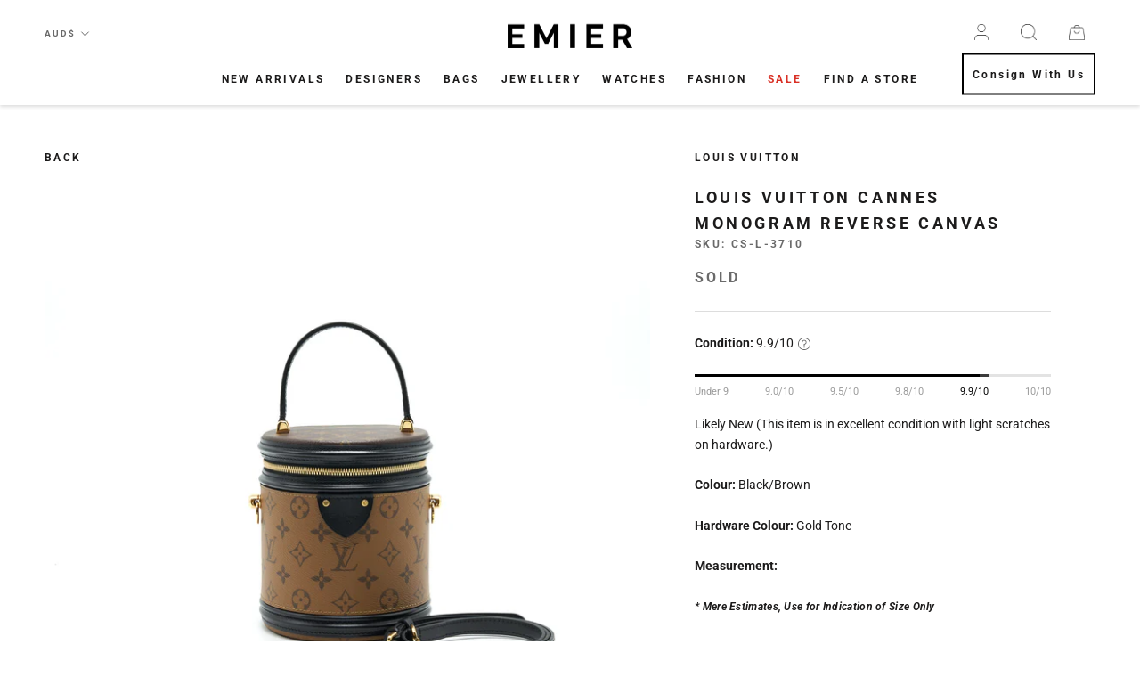

--- FILE ---
content_type: text/html; charset=utf-8
request_url: https://emier.com.au/products/louis-vuitton-cannes-monogram-reverse-canvas-4
body_size: 36540
content:
<!doctype html>

<html class="no-js" lang="en">
  <head>
  <!-- Google Tag Manager -->
<script>(function(w,d,s,l,i){w[l]=w[l]||[];w[l].push({'gtm.start':
new Date().getTime(),event:'gtm.js'});var f=d.getElementsByTagName(s)[0],
j=d.createElement(s),dl=l!='dataLayer'?'&l='+l:'';j.async=true;j.src=
'https://www.googletagmanager.com/gtm.js?id='+i+dl;f.parentNode.insertBefore(j,f);
})(window,document,'script','dataLayer','GTM-TRCK8Q3');</script>
<!-- End Google Tag Manager -->
    <meta name="google-site-verification" content="3jFP0wi-EPIJFEEXycMMW0yHT6U6D7pv2V_0JaLe3Bw" /> 
    <meta name="facebook-domain-verification" content="sg7n0qc4p7ztyejh5vaga6gadmkoj2" />
    <meta charset="utf-8"> 
    <meta http-equiv="X-UA-Compatible" content="IE=edge,chrome=1">
    <meta name="viewport" content="width=device-width, initial-scale=1.0, height=device-height, minimum-scale=1.0, maximum-scale=1.0">
    <meta name="theme-color" content=""><title>
      Louis Vuitton cannes monogram reverse canvas
</title><meta name="description" content="Condition: 9.9/10 Likely New (This item is in excellent condition with light scratches on hardware.) Colour: Black/Brown Hardware Colour: Gold Tone Measurement: Width: 15 cm Height: 17.5 cm Depth: 14.5 cm (Strap: ~50 cm)   Material: Monogram Canvas / Leather Inclusion: Full set with copy of receipt Origin: Spain Authen"><link rel="canonical" href="https://emier.com.au/products/louis-vuitton-cannes-monogram-reverse-canvas-4"><link rel="shortcut icon" href="//emier.com.au/cdn/shop/files/Asset_1_2x_69232fd1-faba-40cb-b451-eff2ecd1c938_96x.png?v=1613617682" type="image/png"><meta property="og:type" content="product">
  <meta property="og:title" content="Louis Vuitton cannes monogram reverse canvas"><meta property="og:image" content="http://emier.com.au/cdn/shop/products/DSC05291_f2984fcb-b2f6-4803-b074-bf1ccedacaf3_1024x.jpg?v=1629784912">
    <meta property="og:image:secure_url" content="https://emier.com.au/cdn/shop/products/DSC05291_f2984fcb-b2f6-4803-b074-bf1ccedacaf3_1024x.jpg?v=1629784912"><meta property="og:image" content="http://emier.com.au/cdn/shop/products/DSC05292_7719cb88-48e5-4527-9ed5-aca461a3702d_1024x.jpg?v=1629784912">
    <meta property="og:image:secure_url" content="https://emier.com.au/cdn/shop/products/DSC05292_7719cb88-48e5-4527-9ed5-aca461a3702d_1024x.jpg?v=1629784912"><meta property="og:image" content="http://emier.com.au/cdn/shop/products/DSC05293_e85a72ce-ef3c-4d32-9aff-edc11b79fa6d_1024x.jpg?v=1629784912">
    <meta property="og:image:secure_url" content="https://emier.com.au/cdn/shop/products/DSC05293_e85a72ce-ef3c-4d32-9aff-edc11b79fa6d_1024x.jpg?v=1629784912"><meta property="product:price:amount" content="0.00">
  <meta property="product:price:currency" content="AUD"><meta property="og:description" content="Condition: 9.9/10 Likely New (This item is in excellent condition with light scratches on hardware.) Colour: Black/Brown Hardware Colour: Gold Tone Measurement: Width: 15 cm Height: 17.5 cm Depth: 14.5 cm (Strap: ~50 cm)   Material: Monogram Canvas / Leather Inclusion: Full set with copy of receipt Origin: Spain Authen"><meta property="og:url" content="https://emier.com.au/products/louis-vuitton-cannes-monogram-reverse-canvas-4">
<meta property="og:site_name" content="EMIER"><meta name="twitter:card" content="summary"><meta name="twitter:title" content="Louis Vuitton cannes monogram reverse canvas">
  <meta name="twitter:description" content="
Condition: 9.9/10
Likely New (This item is in excellent condition with light scratches on hardware.)
Colour: Black/Brown
Hardware Colour: Gold Tone
Measurement:
Width: 15 cm
Height: 17.5 cm
Depth: 14.5 cm
(Strap: ~50 cm)  
Material: Monogram Canvas / Leather
Inclusion: Full set with copy of receipt
Origin: Spain
Authenticity: Authenticity Guaranteed or fully refunded⁣⁣
Return &amp;amp; Exchange: No exchange or refund of products for change of mind.
Shipping: We ship worldwide and offer FREE delivery Australia-wide
Photos: Please refer to photos as they form part of the description.
Disclaimer: EMIER is not associated or affiliated with the brand. All copyrights reserved to the original holder. ">
  <meta name="twitter:image" content="https://emier.com.au/cdn/shop/products/DSC05291_f2984fcb-b2f6-4803-b074-bf1ccedacaf3_600x600_crop_center.jpg?v=1629784912">

    <script>window.performance && window.performance.mark && window.performance.mark('shopify.content_for_header.start');</script><meta name="google-site-verification" content="qEyrgmyVTk3KQUOh8BnPi6NtQIwO9TYVfcalOpFmmLo">
<meta id="shopify-digital-wallet" name="shopify-digital-wallet" content="/33714536587/digital_wallets/dialog">
<link rel="alternate" type="application/json+oembed" href="https://emier.com.au/products/louis-vuitton-cannes-monogram-reverse-canvas-4.oembed">
<script async="async" src="/checkouts/internal/preloads.js?locale=en-AU"></script>
<script id="shopify-features" type="application/json">{"accessToken":"ee0eea75a834173084d69624aaef0f56","betas":["rich-media-storefront-analytics"],"domain":"emier.com.au","predictiveSearch":true,"shopId":33714536587,"locale":"en"}</script>
<script>var Shopify = Shopify || {};
Shopify.shop = "emier-co.myshopify.com";
Shopify.locale = "en";
Shopify.currency = {"active":"AUD","rate":"1.0"};
Shopify.country = "AU";
Shopify.theme = {"name":"EMIER-2025-0102-NY","id":146513363083,"schema_name":"Prestige","schema_version":"4.7.1","theme_store_id":null,"role":"main"};
Shopify.theme.handle = "null";
Shopify.theme.style = {"id":null,"handle":null};
Shopify.cdnHost = "emier.com.au/cdn";
Shopify.routes = Shopify.routes || {};
Shopify.routes.root = "/";</script>
<script type="module">!function(o){(o.Shopify=o.Shopify||{}).modules=!0}(window);</script>
<script>!function(o){function n(){var o=[];function n(){o.push(Array.prototype.slice.apply(arguments))}return n.q=o,n}var t=o.Shopify=o.Shopify||{};t.loadFeatures=n(),t.autoloadFeatures=n()}(window);</script>
<script id="shop-js-analytics" type="application/json">{"pageType":"product"}</script>
<script defer="defer" async type="module" src="//emier.com.au/cdn/shopifycloud/shop-js/modules/v2/client.init-shop-cart-sync_IZsNAliE.en.esm.js"></script>
<script defer="defer" async type="module" src="//emier.com.au/cdn/shopifycloud/shop-js/modules/v2/chunk.common_0OUaOowp.esm.js"></script>
<script type="module">
  await import("//emier.com.au/cdn/shopifycloud/shop-js/modules/v2/client.init-shop-cart-sync_IZsNAliE.en.esm.js");
await import("//emier.com.au/cdn/shopifycloud/shop-js/modules/v2/chunk.common_0OUaOowp.esm.js");

  window.Shopify.SignInWithShop?.initShopCartSync?.({"fedCMEnabled":true,"windoidEnabled":true});

</script>
<script>(function() {
  var isLoaded = false;
  function asyncLoad() {
    if (isLoaded) return;
    isLoaded = true;
    var urls = ["https:\/\/sliderapp.hulkapps.com\/assets\/js\/slider.js?shop=emier-co.myshopify.com","https:\/\/formbuilder.hulkapps.com\/skeletopapp.js?shop=emier-co.myshopify.com","https:\/\/cdn.shopify.com\/s\/files\/1\/0337\/1453\/6587\/t\/13\/assets\/searchly-init.js?v=1597399797\u0026version=1610020304265\u0026shop=emier-co.myshopify.com","https:\/\/str.rise-ai.com\/?shop=emier-co.myshopify.com","https:\/\/strn.rise-ai.com\/?shop=emier-co.myshopify.com","https:\/\/cdn.recovermycart.com\/scripts\/keepcart\/CartJS.min.js?shop=emier-co.myshopify.com\u0026shop=emier-co.myshopify.com","https:\/\/seo.apps.avada.io\/avada-seo-installed.js?shop=emier-co.myshopify.com"];
    for (var i = 0; i < urls.length; i++) {
      var s = document.createElement('script');
      s.type = 'text/javascript';
      s.async = true;
      s.src = urls[i];
      var x = document.getElementsByTagName('script')[0];
      x.parentNode.insertBefore(s, x);
    }
  };
  if(window.attachEvent) {
    window.attachEvent('onload', asyncLoad);
  } else {
    window.addEventListener('load', asyncLoad, false);
  }
})();</script>
<script id="__st">var __st={"a":33714536587,"offset":39600,"reqid":"f1697793-9f87-4582-811b-02f129802881-1768385437","pageurl":"emier.com.au\/products\/louis-vuitton-cannes-monogram-reverse-canvas-4","u":"4f2e4a0177e6","p":"product","rtyp":"product","rid":6614706520203};</script>
<script>window.ShopifyPaypalV4VisibilityTracking = true;</script>
<script id="captcha-bootstrap">!function(){'use strict';const t='contact',e='account',n='new_comment',o=[[t,t],['blogs',n],['comments',n],[t,'customer']],c=[[e,'customer_login'],[e,'guest_login'],[e,'recover_customer_password'],[e,'create_customer']],r=t=>t.map((([t,e])=>`form[action*='/${t}']:not([data-nocaptcha='true']) input[name='form_type'][value='${e}']`)).join(','),a=t=>()=>t?[...document.querySelectorAll(t)].map((t=>t.form)):[];function s(){const t=[...o],e=r(t);return a(e)}const i='password',u='form_key',d=['recaptcha-v3-token','g-recaptcha-response','h-captcha-response',i],f=()=>{try{return window.sessionStorage}catch{return}},m='__shopify_v',_=t=>t.elements[u];function p(t,e,n=!1){try{const o=window.sessionStorage,c=JSON.parse(o.getItem(e)),{data:r}=function(t){const{data:e,action:n}=t;return t[m]||n?{data:e,action:n}:{data:t,action:n}}(c);for(const[e,n]of Object.entries(r))t.elements[e]&&(t.elements[e].value=n);n&&o.removeItem(e)}catch(o){console.error('form repopulation failed',{error:o})}}const l='form_type',E='cptcha';function T(t){t.dataset[E]=!0}const w=window,h=w.document,L='Shopify',v='ce_forms',y='captcha';let A=!1;((t,e)=>{const n=(g='f06e6c50-85a8-45c8-87d0-21a2b65856fe',I='https://cdn.shopify.com/shopifycloud/storefront-forms-hcaptcha/ce_storefront_forms_captcha_hcaptcha.v1.5.2.iife.js',D={infoText:'Protected by hCaptcha',privacyText:'Privacy',termsText:'Terms'},(t,e,n)=>{const o=w[L][v],c=o.bindForm;if(c)return c(t,g,e,D).then(n);var r;o.q.push([[t,g,e,D],n]),r=I,A||(h.body.append(Object.assign(h.createElement('script'),{id:'captcha-provider',async:!0,src:r})),A=!0)});var g,I,D;w[L]=w[L]||{},w[L][v]=w[L][v]||{},w[L][v].q=[],w[L][y]=w[L][y]||{},w[L][y].protect=function(t,e){n(t,void 0,e),T(t)},Object.freeze(w[L][y]),function(t,e,n,w,h,L){const[v,y,A,g]=function(t,e,n){const i=e?o:[],u=t?c:[],d=[...i,...u],f=r(d),m=r(i),_=r(d.filter((([t,e])=>n.includes(e))));return[a(f),a(m),a(_),s()]}(w,h,L),I=t=>{const e=t.target;return e instanceof HTMLFormElement?e:e&&e.form},D=t=>v().includes(t);t.addEventListener('submit',(t=>{const e=I(t);if(!e)return;const n=D(e)&&!e.dataset.hcaptchaBound&&!e.dataset.recaptchaBound,o=_(e),c=g().includes(e)&&(!o||!o.value);(n||c)&&t.preventDefault(),c&&!n&&(function(t){try{if(!f())return;!function(t){const e=f();if(!e)return;const n=_(t);if(!n)return;const o=n.value;o&&e.removeItem(o)}(t);const e=Array.from(Array(32),(()=>Math.random().toString(36)[2])).join('');!function(t,e){_(t)||t.append(Object.assign(document.createElement('input'),{type:'hidden',name:u})),t.elements[u].value=e}(t,e),function(t,e){const n=f();if(!n)return;const o=[...t.querySelectorAll(`input[type='${i}']`)].map((({name:t})=>t)),c=[...d,...o],r={};for(const[a,s]of new FormData(t).entries())c.includes(a)||(r[a]=s);n.setItem(e,JSON.stringify({[m]:1,action:t.action,data:r}))}(t,e)}catch(e){console.error('failed to persist form',e)}}(e),e.submit())}));const S=(t,e)=>{t&&!t.dataset[E]&&(n(t,e.some((e=>e===t))),T(t))};for(const o of['focusin','change'])t.addEventListener(o,(t=>{const e=I(t);D(e)&&S(e,y())}));const B=e.get('form_key'),M=e.get(l),P=B&&M;t.addEventListener('DOMContentLoaded',(()=>{const t=y();if(P)for(const e of t)e.elements[l].value===M&&p(e,B);[...new Set([...A(),...v().filter((t=>'true'===t.dataset.shopifyCaptcha))])].forEach((e=>S(e,t)))}))}(h,new URLSearchParams(w.location.search),n,t,e,['guest_login'])})(!0,!0)}();</script>
<script integrity="sha256-4kQ18oKyAcykRKYeNunJcIwy7WH5gtpwJnB7kiuLZ1E=" data-source-attribution="shopify.loadfeatures" defer="defer" src="//emier.com.au/cdn/shopifycloud/storefront/assets/storefront/load_feature-a0a9edcb.js" crossorigin="anonymous"></script>
<script data-source-attribution="shopify.dynamic_checkout.dynamic.init">var Shopify=Shopify||{};Shopify.PaymentButton=Shopify.PaymentButton||{isStorefrontPortableWallets:!0,init:function(){window.Shopify.PaymentButton.init=function(){};var t=document.createElement("script");t.src="https://emier.com.au/cdn/shopifycloud/portable-wallets/latest/portable-wallets.en.js",t.type="module",document.head.appendChild(t)}};
</script>
<script data-source-attribution="shopify.dynamic_checkout.buyer_consent">
  function portableWalletsHideBuyerConsent(e){var t=document.getElementById("shopify-buyer-consent"),n=document.getElementById("shopify-subscription-policy-button");t&&n&&(t.classList.add("hidden"),t.setAttribute("aria-hidden","true"),n.removeEventListener("click",e))}function portableWalletsShowBuyerConsent(e){var t=document.getElementById("shopify-buyer-consent"),n=document.getElementById("shopify-subscription-policy-button");t&&n&&(t.classList.remove("hidden"),t.removeAttribute("aria-hidden"),n.addEventListener("click",e))}window.Shopify?.PaymentButton&&(window.Shopify.PaymentButton.hideBuyerConsent=portableWalletsHideBuyerConsent,window.Shopify.PaymentButton.showBuyerConsent=portableWalletsShowBuyerConsent);
</script>
<script>
  function portableWalletsCleanup(e){e&&e.src&&console.error("Failed to load portable wallets script "+e.src);var t=document.querySelectorAll("shopify-accelerated-checkout .shopify-payment-button__skeleton, shopify-accelerated-checkout-cart .wallet-cart-button__skeleton"),e=document.getElementById("shopify-buyer-consent");for(let e=0;e<t.length;e++)t[e].remove();e&&e.remove()}function portableWalletsNotLoadedAsModule(e){e instanceof ErrorEvent&&"string"==typeof e.message&&e.message.includes("import.meta")&&"string"==typeof e.filename&&e.filename.includes("portable-wallets")&&(window.removeEventListener("error",portableWalletsNotLoadedAsModule),window.Shopify.PaymentButton.failedToLoad=e,"loading"===document.readyState?document.addEventListener("DOMContentLoaded",window.Shopify.PaymentButton.init):window.Shopify.PaymentButton.init())}window.addEventListener("error",portableWalletsNotLoadedAsModule);
</script>

<script type="module" src="https://emier.com.au/cdn/shopifycloud/portable-wallets/latest/portable-wallets.en.js" onError="portableWalletsCleanup(this)" crossorigin="anonymous"></script>
<script nomodule>
  document.addEventListener("DOMContentLoaded", portableWalletsCleanup);
</script>

<link id="shopify-accelerated-checkout-styles" rel="stylesheet" media="screen" href="https://emier.com.au/cdn/shopifycloud/portable-wallets/latest/accelerated-checkout-backwards-compat.css" crossorigin="anonymous">
<style id="shopify-accelerated-checkout-cart">
        #shopify-buyer-consent {
  margin-top: 1em;
  display: inline-block;
  width: 100%;
}

#shopify-buyer-consent.hidden {
  display: none;
}

#shopify-subscription-policy-button {
  background: none;
  border: none;
  padding: 0;
  text-decoration: underline;
  font-size: inherit;
  cursor: pointer;
}

#shopify-subscription-policy-button::before {
  box-shadow: none;
}

      </style>

<script>window.performance && window.performance.mark && window.performance.mark('shopify.content_for_header.end');</script>
    
    <link href="https://fonts.googleapis.com/css2?family=Lora:ital,wght@0,400..700;1,400..700&family=Roboto:wght@700;900&family=Abril+Fatface&family=Belleza&display=swap" rel="stylesheet">
    <link rel="stylesheet" href="https://cdnjs.cloudflare.com/ajax/libs/font-awesome/5.15.3/css/all.min.css" integrity="sha512-iBBXm8fW90+nuLcSKlbmrPcLa0OT92xO1BIsZ+ywDWZCvqsWgccV3gFoRBv0z+8dLJgyAHIhR35VZc2oM/gI1w==" crossorigin="anonymous" />
    <link rel="stylesheet" href="https://cdn.jsdelivr.net/npm/jquery.fancybox@2.1.5/source/jquery.fancybox.min.css">
    <link rel="stylesheet" href="//emier.com.au/cdn/shop/t/119/assets/theme.scss.css?v=55278556395761595311765720331">
    <link rel="stylesheet" href="//emier.com.au/cdn/shop/t/119/assets/custom.scss.css?v=139054232765685934261765714923">

    <script>
      // This allows to expose several variables to the global scope, to be used in scripts
      window.theme = {
        pageType: "product",
        moneyFormat: "${{amount}}",
        moneyWithCurrencyFormat: "${{amount}} AUD",
        productImageSize: "natural",
        searchMode: "product",
        showPageTransition: false,
        showElementStaggering: true,
        showImageZooming: true
      };

      window.routes = {
        rootUrl: "\/",
        cartUrl: "\/cart",
        cartAddUrl: "\/cart\/add",
        cartChangeUrl: "\/cart\/change",
        searchUrl: "\/search",
        productRecommendationsUrl: "\/recommendations\/products"
      };

      window.languages = {
        cartAddNote: "Add Order Note",
        cartEditNote: "Edit Order Note",
        productImageLoadingError: "This image could not be loaded. Please try to reload the page.",
        productFormAddToCart: "Add to cart",
        productFormUnavailable: "Unavailable",
        productFormSoldOut: "Sold Out",
        shippingEstimatorOneResult: "1 option available:",
        shippingEstimatorMoreResults: "{{count}} options available:",
        shippingEstimatorNoResults: "No shipping could be found"
      };

      window.lazySizesConfig = {
        loadHidden: false,
        hFac: 0.5,
        expFactor: 2,
        ricTimeout: 150,
        lazyClass: 'Image--lazyLoad',
        loadingClass: 'Image--lazyLoading',
        loadedClass: 'Image--lazyLoaded'
      };

      document.documentElement.className = document.documentElement.className.replace('no-js', 'js');
      document.documentElement.style.setProperty('--window-height', window.innerHeight + 'px');

      // We do a quick detection of some features (we could use Modernizr but for so little...)
      (function() {
        document.documentElement.className += ((window.CSS && window.CSS.supports('(position: sticky) or (position: -webkit-sticky)')) ? ' supports-sticky' : ' no-supports-sticky');
        document.documentElement.className += (window.matchMedia('(-moz-touch-enabled: 1), (hover: none)')).matches ? ' no-supports-hover' : ' supports-hover';
      }());
    </script>

    <script src="//emier.com.au/cdn/shop/t/119/assets/lazysizes.min.js?v=174358363404432586981765714923" async></script><script src="https://polyfill-fastly.net/v3/polyfill.min.js?unknown=polyfill&features=fetch,Element.prototype.closest,Element.prototype.remove,Element.prototype.classList,Array.prototype.includes,Array.prototype.fill,Object.assign,CustomEvent,IntersectionObserver,IntersectionObserverEntry,URL" defer></script>
    <script src="//emier.com.au/cdn/shop/t/119/assets/libs.min.js?v=26178543184394469741765714923" defer></script>
    <script src="//emier.com.au/cdn/shop/t/119/assets/theme.min.js?v=101812004007097122321765714923" defer></script>
    

    <script>
      (function () {
        /* fix theme page transition issue */
        if (window.theme.showPageTransition) {
          var pageTransition = document.querySelector('.PageTransition');

          if (pageTransition) {
//             pageTransition.style.visibility = 'visible';
            pageTransition.style.opacity = '1';
            window.__doneTransition
          }
        }
        
        window.onpageshow = function() {
          if (window.theme.showPageTransition) {
            var pageTransition = document.querySelector('.PageTransition');

            if (pageTransition) {
//               pageTransition.style.visibility = 'visible';
              pageTransition.style.opacity = '0';
              window.__doneTransition
            }
          }

          // When the page is loaded from the cache, we have to reload the cart content
          document.documentElement.dispatchEvent(new CustomEvent('cart:refresh', {
            bubbles: true
          }));
        };
        
        window.onunload = function() {};
      })();
    </script>

    
  <script type="application/ld+json">
  {
    "@context": "http://schema.org",
    "@type": "Product",
    "offers": [{
          "@type": "Offer",
          "name": "Default Title",
          "availability":"https://schema.org/OutOfStock",
          "price": 0.0,
          "priceCurrency": "AUD",
          "priceValidUntil": "2026-01-24","sku": "CS-L-3710","url": "/products/louis-vuitton-cannes-monogram-reverse-canvas-4/products/louis-vuitton-cannes-monogram-reverse-canvas-4?variant=39451497070731"
        }
],
    "brand": {
      "name": "LOUIS VUITTON"
    },
    "name": "Louis Vuitton cannes monogram reverse canvas",
    "description": "\nCondition: 9.9\/10\nLikely New (This item is in excellent condition with light scratches on hardware.)\nColour: Black\/Brown\nHardware Colour: Gold Tone\nMeasurement:\nWidth: 15 cm\nHeight: 17.5 cm\nDepth: 14.5 cm\n(Strap: ~50 cm)  \nMaterial: Monogram Canvas \/ Leather\nInclusion: Full set with copy of receipt\nOrigin: Spain\nAuthenticity: Authenticity Guaranteed or fully refunded⁣⁣\nReturn \u0026amp; Exchange: No exchange or refund of products for change of mind.\nShipping: We ship worldwide and offer FREE delivery Australia-wide\nPhotos: Please refer to photos as they form part of the description.\nDisclaimer: EMIER is not associated or affiliated with the brand. All copyrights reserved to the original holder. ",
    "category": "Handbags",
    "url": "/products/louis-vuitton-cannes-monogram-reverse-canvas-4/products/louis-vuitton-cannes-monogram-reverse-canvas-4",
    "sku": "CS-L-3710",
    "image": {
      "@type": "ImageObject",
      "url": "https://emier.com.au/cdn/shop/products/DSC05291_f2984fcb-b2f6-4803-b074-bf1ccedacaf3_1024x.jpg?v=1629784912",
      "image": "https://emier.com.au/cdn/shop/products/DSC05291_f2984fcb-b2f6-4803-b074-bf1ccedacaf3_1024x.jpg?v=1629784912",
      "name": "Louis Vuitton cannes monogram reverse canvas",
      "width": "1024",
      "height": "1024"
    }
  }
  </script>



  <script type="application/ld+json">
  {
    "@context": "http://schema.org",
    "@type": "BreadcrumbList",
  "itemListElement": [{
      "@type": "ListItem",
      "position": 1,
      "name": "Translation missing: en.general.breadcrumb.home",
      "item": "https://emier.com.au"
    },{
          "@type": "ListItem",
          "position": 2,
          "name": "Louis Vuitton cannes monogram reverse canvas",
          "item": "https://emier.com.au/products/louis-vuitton-cannes-monogram-reverse-canvas-4"
        }]
  }
  </script>

  <script>
    var s10g = s10g || {};
    s10g.template = "product";
    s10g.customer_id = null;
    s10g.product_id = 6614706520203;
</script>
 
<script type="text/javascript">
  //BOOSTER APPS COMMON JS CODE
  window.BoosterApps = window.BoosterApps || {};
  window.BoosterApps.common = window.BoosterApps.common || {};
  window.BoosterApps.common.shop = {
    permanent_domain: 'emier-co.myshopify.com',
    currency: "AUD",
    money_format: "${{amount}}",
    id: 33714536587
  };
  

  window.BoosterApps.common.template = 'product';
  window.BoosterApps.common.cart = {};
  window.BoosterApps.common.vapid_public_key = "BJuXCmrtTK335SuczdNVYrGVtP_WXn4jImChm49st7K7z7e8gxSZUKk4DhUpk8j2Xpiw5G4-ylNbMKLlKkUEU98=";
  window.BoosterApps.global_config = {"asset_urls":{"loy":{"init_js":"https:\/\/cdn.shopify.com\/s\/files\/1\/0194\/1736\/6592\/t\/1\/assets\/ba_loy_init.js?v=1656026177","widget_js":"https:\/\/cdn.shopify.com\/s\/files\/1\/0194\/1736\/6592\/t\/1\/assets\/ba_loy_widget.js?v=1656026181","widget_css":"https:\/\/cdn.shopify.com\/s\/files\/1\/0194\/1736\/6592\/t\/1\/assets\/ba_loy_widget.css?v=1630424861","page_init_js":"https:\/\/cdn.shopify.com\/s\/files\/1\/0194\/1736\/6592\/t\/1\/assets\/ba_loy_page_init.js?v=1656026183","page_widget_js":"https:\/\/cdn.shopify.com\/s\/files\/1\/0194\/1736\/6592\/t\/1\/assets\/ba_loy_page_widget.js?v=1656026186","page_widget_css":"https:\/\/cdn.shopify.com\/s\/files\/1\/0194\/1736\/6592\/t\/1\/assets\/ba_loy_page.css?v=1651010375","page_preview_js":"\/assets\/msg\/loy_page_preview.js"},"rev":{"init_js":"https:\/\/cdn.shopify.com\/s\/files\/1\/0194\/1736\/6592\/t\/1\/assets\/ba_rev_init.js?v=1647222558","widget_js":"https:\/\/cdn.shopify.com\/s\/files\/1\/0194\/1736\/6592\/t\/1\/assets\/ba_rev_widget.js?v=1647222560","modal_js":"https:\/\/cdn.shopify.com\/s\/files\/1\/0194\/1736\/6592\/t\/1\/assets\/ba_rev_modal.js?v=1647222563","widget_css":"https:\/\/cdn.shopify.com\/s\/files\/1\/0194\/1736\/6592\/t\/1\/assets\/ba_rev_widget.css?v=1645997529","modal_css":"https:\/\/cdn.shopify.com\/s\/files\/1\/0194\/1736\/6592\/t\/1\/assets\/ba_rev_modal.css?v=1646955477"},"pu":{"init_js":"https:\/\/cdn.shopify.com\/s\/files\/1\/0194\/1736\/6592\/t\/1\/assets\/ba_pu_init.js?v=1635877170"},"bis":{"init_js":"https:\/\/cdn.shopify.com\/s\/files\/1\/0194\/1736\/6592\/t\/1\/assets\/ba_bis_init.js?v=1633795418","modal_js":"https:\/\/cdn.shopify.com\/s\/files\/1\/0194\/1736\/6592\/t\/1\/assets\/ba_bis_modal.js?v=1633795421","modal_css":"https:\/\/cdn.shopify.com\/s\/files\/1\/0194\/1736\/6592\/t\/1\/assets\/ba_bis_modal.css?v=1620346071"},"widgets":{"init_js":"https:\/\/cdn.shopify.com\/s\/files\/1\/0194\/1736\/6592\/t\/1\/assets\/ba_widget_init.js?v=1654723617","modal_js":"https:\/\/cdn.shopify.com\/s\/files\/1\/0194\/1736\/6592\/t\/1\/assets\/ba_widget_modal.js?v=1654723620","modal_css":"https:\/\/cdn.shopify.com\/s\/files\/1\/0194\/1736\/6592\/t\/1\/assets\/ba_widget_modal.css?v=1654723622"},"forms":{"init_js":"https:\/\/cdn.shopify.com\/s\/files\/1\/0194\/1736\/6592\/t\/1\/assets\/ba_forms_init.js?v=1656026189","widget_js":"https:\/\/cdn.shopify.com\/s\/files\/1\/0194\/1736\/6592\/t\/1\/assets\/ba_forms_widget.js?v=1656026191","forms_css":"https:\/\/cdn.shopify.com\/s\/files\/1\/0194\/1736\/6592\/t\/1\/assets\/ba_forms.css?v=1654711758"},"global":{"helper_js":"https:\/\/cdn.shopify.com\/s\/files\/1\/0194\/1736\/6592\/t\/1\/assets\/ba_tracking.js?v=1637601969"}},"proxy_paths":{"loy":"\/apps\/ba-loy","app_metrics":"\/apps\/ba-loy\/app_metrics","push_subscription":"\/apps\/ba-loy\/push"},"aat":["loy"],"pv":false,"sts":false,"bam":false,"base_money_format":"${{amount}}"};

    window.BoosterApps.loy_config = {"brand_theme_settings":{"button_bg":"#ffb300","header_bg":"#fbc02d","desc_color":"#737376","icon_color":"#3a3a3a","link_color":"#fb8c00","visibility":"both","cards_shape":"rounded","launcher_bg":"#ffa000","title_color":"#212b36","banner_image":"","inputs_shape":"rounded","buttons_shape":"rounded","primary_color":"#2932fc","launcher_shape":"circle","container_shape":"rounded","mobile_placement":"left","button_text_color":"#fff","desktop_placement":"left","header_text_color":"#fff","powered_by_hidden":true,"launcher_text_color":"#ffffff","mobile_side_spacing":"20","desktop_side_spacing":"20","visibility_condition":"","mobile_bottom_spacing":"20","desktop_bottom_spacing":"20"},"launcher_style_settings":{"mobile_icon":"gift","mobile_text":"Rewards","desktop_icon":"gift","desktop_text":"Rewards","mobile_layout":"image_only","desktop_layout":"image_only","mobile_launcher_icon":null,"desktop_launcher_icon":null},"points_program_enabled":false,"referral_program_enabled":false,"vip_program_enabled":false,"vip_program_tier_type":"points_earned","vip_program_period":"lifetime","brand_panel_settings":{"visitor_header_caption":"Join now and unlock awesome rewards","visitor_header_title":"🏆 Rewards Program🏆","acct_creation_title":"Join and Earn Rewards","acct_creation_desc":"Get rewarded for being an EMIER member","acct_creation_sign_in":"Already a member?","acct_creation_btn":"Start Earning","visitor_point_header":"Earn Points","visitor_point_desc":"Earn points and turn these into rewards for your next purchase!","member_header_caption":"Your points","member_header_title":"{points}","member_point_header":"Points","member_point_desc":"Earn points and turn these into rewards!","general_ways_to_earn":"Ways to earn","general_ways_to_redeem":"Ways to redeem","general_sign_in":"Sign in","general_sign_up":"Sign up","general_signed_up":"signed up","general_no_rewards_yet":"No rewards yet","general_your_rewards_will_show_here":"Your rewards will show here.","general_past_rewards":"Past rewards","general_go_back":"Go back","general_your_rewards":"Your rewards","general_upcoming_reward":"Upcoming reward","general_redeem":"Redeem","general_redeemed_a_reward":"Redeemed a Reward","general_loyalty_program_and_rewards":"Loyalty Program \u0026 Rewards","general_you_have":"You have","general_you_have_points":"You have {{points}} points","general_click_to_see_more":"View My Rewards Account","general_rewards":"Rewards","general_reward":"reward","general_manual_points_adjust":"manual points adjustment","general_add_points_default_note":"Points granted by points import","general_points_for_judgeme_review":"JudgeMe review","general_reset_removal_default_note":"Existing points removed for points reset from import","general_reset_new_balance_default_note":"Points reset to new balance by points import","general_refund_points":"Points refunded","general_use_discount_code":"Use this discount code on your next order!","general_apply_code":"Apply code","general_add_product_to_cart":"Add product to cart","general_spend":"you spend","general_spent":"Spent","general_points":"Points","general_point":"Point","general_discount_amount_coupon":"${{discount_amount}} off coupon","general_discount_amount":"points for ${{discount_amount}} off","general_no_points_yet":"No Points yet","general_no_activity_yet":"No activity yet","general_have_not_earned_points":"You haven't earned any Points yet.","general_place_an_order":"Place an order","general_placed_an_order":"Placed an order","general_points_for_every":"Points for every","general_how_to_earn_points":"How do I earn Points?","general_points_activity":"Points activity","general_celebrate_birthday":"Celebrate a birthday","general_celebrate_birthday_past_tense":"Celebrated a birthday","general_birthday_reward":"Celebrate with a reward","general_celebrate_your_birthday":"Let's celebrate your birthday! 🎉 Please give us 30 days notice - otherwise, you'll have to wait another year.","general_edit_date":"Edit Date","general_month":"Month","general_day":"Day","general_enter_valid_date":"Please enter a valid date","general_save_date":"Save date","general_reward_show":"Show","general_share_via_email":"Share via Email","general_share_on":"Share on","general_please_choose_an_option":"Please choose an option from the","general_product_page":"product page","general_by":"by","social_instagram_follow":"Follow on Instagram","social_facebook_like":"Like page on Facebook","social_facebook_share":"Share link on Facebook","social_twitter_follow":"Follow on Twitter","social_twitter_share":"Share link on Twitter","social_instagram_follow_past_tense":"Followed on Instagram","social_facebook_like_past_tense":"Liked a page on Facebook","social_facebook_share_past_tense":"Shared a link on Facebook","social_twitter_follow_past_tense":"Followed on Twitter","social_twitter_share_past_tense":"Shared a link on Twitter","social_follow":"Follow","social_share":"Share","social_like":"Like","referral_complete":"Complete a Referral","referral_complete_past_tense":"Completed a Referral","referral_complete_points":"{{points_amount}} Points for every referral completed","judgeme_review_complete":"Post a product review","judgeme_review_complete_past_tense":"Posted a product review","judgeme_review_complete_points":"{{points_amount}} Points for every review posted","referrals_title":"Referral Program","referrals_visitor_desc":"Refer a friend who makes a purchase and both of you will claim rewards.","referrals_create_account_to_claim_coupon":"Create an Account to claim your coupon","referrals_create_account":"Create an Account","referrals_referred_reward":"They will get","referrals_referrer_reward":"You will get","referrals_call_to_action":"Refer friends and earn","referrals_completed":"referrals completed so far","referrals_share_link":"Share this link with a friend for them to claim the reward","referrals_referral_code":"Your referral link to share","referrals_get_reward":"Get your","referrals_claimed_reward":"Here's your","referrals_claim_reward":"Claim your gift","referrals_email_invite":"Refer friends by email","referrals_email_send":"Send email","referrals_email_to":"To","referrals_email_to_placeholder":"Add a comma-separated list of emails","referrals_email_message":"Message","referrals_email_message_placeholder":"Customize your referral message. The referral link will be automatically added.","referrals_email_your_friend_has_referred_you":"Your friend has referred you to {{shop_name}}","referrals_email_checkout_out_and_claim_reward":"Check out the referral link and claim a free reward.","referrals_invalid_email":"Please enter a valid email address","referrals_no_referrals_yet":"No referrals yet","referrals_your_referrals_show_here":"Your referrals will show here.","referrals_your_referrals":"Your referrals","referrals_status_pending":"pending","referrals_status_completed":"completed","referrals_status_blocked":"blocked","vip_tiers":"VIP Tiers","vip_status":"VIP Status","vip_reward":"VIP reward","vip_tier_desc":"Gain access to exclusive rewards.","vip_reward_earned_via":"Earned via {{vip_tier_name}} tier","vip_tier_no_vip_history":"No VIP membership history yet","vip_tier_vip_history":"VIP History","vip_tier_added_to":"Added to {{tier_name}}","vip_tier_achieved":"Unlocked {{tier_name}}","vip_tier_dropped_to":"Fell to {{tier_name}}","vip_tier_retained_to":"Kept {{tier_name}}","vip_tier_earn_points":"Earn {{points}} Points","vip_tier_spend":"Spend {{amount}}","vip_perks":"Perks","vip_benefits":"Benefits","vip_tier_to_unlock":"to unlock","vip_achieved_until":"Achieved until","vip_you_have_achieved":"You've achieved","vip_tier_on_highest":"You did it! You're on the highest tier 🎉","general_error":"Hmm, something went wrong, please try again shortly","general_redeem_error_min_points":"Did not met minimum points to redeem","general_redeem_error_max_points":"Exceeded maximum points to spend","tos_max_shipping_amount":"Maximum shipping amount of {{max_shipping_amount}}.","tos_expiry_months":"Expires {{expiry_months}} month(s) after being redeemed.","tos_expiry_at":"Reward expires on {{expiry_date}}.","tos_free_product":"Reward only applies to {{product_name}}","tos_min_order_amount":"Applies to all orders over {{min_order_amount}}.","tos_apply_to_collection":"Only for products in specific collections."},"widget_css":"#baLoySectionWrapper .ba-loy-bg-color {\n  background-color: #fbc02d;\n}\n\n#baLoySectionWrapper .section-panel-wrapper {\n  box-shadow:rgba(0, 0, 0, 0.1) 0px 4px 15px 0px, rgba(0, 0, 0, 0.1) 0px 1px 2px 0px, #fbc02d 0px 2px 0px 0px inset;\n}\n\n\n\n\n.header-main, .header-secondary {\n\tcolor: #fff !important;\n}\n.main-default a.sign-in{\n  color: #fb8c00 !important;\n}\n\n.section-table-piece-detail-items .li-img path {\n  fill: #3a3a3a;\n}\n\n.buttons-icons-detail-image .li-img {\n  fill: #3a3a3a;\n}\n\n#baLoySectionWrapper .loy-button-main{\n    background: #ffb300;\n    color: #fff;\n}\n\n  #baLoySectionWrapper .loy-button-main{\n    color: #fff;\n  }\n\n  #baLoySectionWrapper .main-default, #baLoySectionWrapper div.panel-section .head-title,#baLoySectionWrapper body {\n    color: #212b36;\n  }\n\n  #baLoySectionWrapper .section-panel-wrapper .panel-desc, #baLoySectionWrapper .main-default.sign-in-text{\n    color: #737376;\n  }\n\n  #launcher-wrapper{\n    background: #ffa000;\n  }\n\n  #baLoySectionWrapper div.section-bottom{\n    display:none;\n  }\n\n.ba-loy-namespace .ba-loy-messenger-frame, #launcher-wrapper{\n  left: 20px;\n  right: auto;\n}\n.ba-loy-namespace .ba-loy-messenger-frame {\n  bottom: 90px;\n}\n#launcher-wrapper{\n  bottom: 20px;\n}\n\n.launcher-text{\n  color: #ffffff !important;\n}\n\n#launcher-wrapper .launcher-desktop { display: block; }\n#launcher-wrapper .launcher-mobile  { display: none;  }\n\n@media (max-device-width: 851px) and (orientation: landscape), (max-width: 500px) {\n  .ba-loy-namespace .ba-loy-messenger-frame{\n    height: 100%;\n    min-height: 100%;\n    bottom: 0;\n    right: 0;\n    left: 0;\n    top: 0;\n    width: 100%;\n    border-radius: 0 !important;\n  }\n  #launcher-wrapper.up{\n    display: none;\n  }\n  #launcher-wrapper{\n    left: 20px;\n    right: auto;\n    bottom: 20px;\n  }\n  #launcher-wrapper .launcher-desktop { display: none;  }\n  #launcher-wrapper .launcher-mobile  { display: block; }\n}\n\n\n\n.ba-loy-circle{border-radius: 30px !important;}\n.ba-loy-rounded{border-radius: 10px !important;}\n.ba-loy-square{border-radius: 0px !important;}\n","custom_css":null,"ways_to_earn":[],"referral_rewards":{"referrer_reward":{"id":13584,"name":"$5 off coupon","reward_type":"fixed_amount","properties":{"source":"referrer","applies_to":"entire","customer_points_get":1.0,"increment_points_value":100}},"referred_reward":{"id":13585,"name":"$5 off coupon","reward_type":"fixed_amount","properties":{"source":"referred","applies_to":"entire","customer_points_get":1.0,"increment_points_value":100}}},"referral_social_settings":{"twitter_message":""},"referrals_customer_account_required":false,"vip_tiers":[],"show_customer_page_widget":false,"shopify_account_embed_custom_css":null,"forms":[]};
    window.BoosterApps.loy_config.api_endpoint = "/apps/ba-loy";
    window.BoosterApps.loy_config.domain_name = "loyalty.rivo.io";





  
    if (window.BoosterApps.common.template == 'product'){
      window.BoosterApps.common.product = {
        id: 6614706520203, price: 0, handle: "louis-vuitton-cannes-monogram-reverse-canvas-4", tags: ["Black","Brown","Collin","Handbags","LOUIS VUITTON"],
        available: false, title: "Louis Vuitton cannes monogram reverse canvas", variants: [{"id":39451497070731,"title":"Default Title","option1":"Default Title","option2":null,"option3":null,"sku":"CS-L-3710","requires_shipping":true,"taxable":true,"featured_image":null,"available":false,"name":"Louis Vuitton cannes monogram reverse canvas","public_title":null,"options":["Default Title"],"price":0,"weight":0,"compare_at_price":null,"inventory_management":"shopify","barcode":"","requires_selling_plan":false,"selling_plan_allocations":[]}]
      };
      window.BoosterApps.common.product.review_data = null;
    }
  

</script>


<script type="text/javascript">
  !function(e){var t={};function r(n){if(t[n])return t[n].exports;var o=t[n]={i:n,l:!1,exports:{}};return e[n].call(o.exports,o,o.exports,r),o.l=!0,o.exports}r.m=e,r.c=t,r.d=function(e,t,n){r.o(e,t)||Object.defineProperty(e,t,{enumerable:!0,get:n})},r.r=function(e){"undefined"!==typeof Symbol&&Symbol.toStringTag&&Object.defineProperty(e,Symbol.toStringTag,{value:"Module"}),Object.defineProperty(e,"__esModule",{value:!0})},r.t=function(e,t){if(1&t&&(e=r(e)),8&t)return e;if(4&t&&"object"===typeof e&&e&&e.__esModule)return e;var n=Object.create(null);if(r.r(n),Object.defineProperty(n,"default",{enumerable:!0,value:e}),2&t&&"string"!=typeof e)for(var o in e)r.d(n,o,function(t){return e[t]}.bind(null,o));return n},r.n=function(e){var t=e&&e.__esModule?function(){return e.default}:function(){return e};return r.d(t,"a",t),t},r.o=function(e,t){return Object.prototype.hasOwnProperty.call(e,t)},r.p="https://loyalty.rivo.io/packs/",r(r.s=85)}({85:function(e,t){}});
//# sourceMappingURL=application-9b45a0be558baebc66e1.js.map

  //Global snippet for Booster Apps
  //this is updated automatically - do not edit manually.

  function loadScript(src, defer, done) {
    var js = document.createElement('script');
    js.src = src;
    js.defer = defer;
    js.onload = function(){done();};
    js.onerror = function(){
      done(new Error('Failed to load script ' + src));
    };
    document.head.appendChild(js);
  }

  function browserSupportsAllFeatures() {
    return window.Promise && window.fetch && window.Symbol;
  }

  if (browserSupportsAllFeatures()) {
    main();
  } else {
    loadScript('https://polyfill-fastly.net/v3/polyfill.min.js?features=Promise,fetch', true, main);
  }

  function loadAppScripts(){
      loadScript(window.BoosterApps.global_config.asset_urls.loy.init_js, true, function(){});




  }

  function main(err) {
    //isolate the scope
    loadScript(window.BoosterApps.global_config.asset_urls.global.helper_js, false, loadAppScripts);
  }
</script>

<link href="https://monorail-edge.shopifysvc.com" rel="dns-prefetch">
<script>(function(){if ("sendBeacon" in navigator && "performance" in window) {try {var session_token_from_headers = performance.getEntriesByType('navigation')[0].serverTiming.find(x => x.name == '_s').description;} catch {var session_token_from_headers = undefined;}var session_cookie_matches = document.cookie.match(/_shopify_s=([^;]*)/);var session_token_from_cookie = session_cookie_matches && session_cookie_matches.length === 2 ? session_cookie_matches[1] : "";var session_token = session_token_from_headers || session_token_from_cookie || "";function handle_abandonment_event(e) {var entries = performance.getEntries().filter(function(entry) {return /monorail-edge.shopifysvc.com/.test(entry.name);});if (!window.abandonment_tracked && entries.length === 0) {window.abandonment_tracked = true;var currentMs = Date.now();var navigation_start = performance.timing.navigationStart;var payload = {shop_id: 33714536587,url: window.location.href,navigation_start,duration: currentMs - navigation_start,session_token,page_type: "product"};window.navigator.sendBeacon("https://monorail-edge.shopifysvc.com/v1/produce", JSON.stringify({schema_id: "online_store_buyer_site_abandonment/1.1",payload: payload,metadata: {event_created_at_ms: currentMs,event_sent_at_ms: currentMs}}));}}window.addEventListener('pagehide', handle_abandonment_event);}}());</script>
<script id="web-pixels-manager-setup">(function e(e,d,r,n,o){if(void 0===o&&(o={}),!Boolean(null===(a=null===(i=window.Shopify)||void 0===i?void 0:i.analytics)||void 0===a?void 0:a.replayQueue)){var i,a;window.Shopify=window.Shopify||{};var t=window.Shopify;t.analytics=t.analytics||{};var s=t.analytics;s.replayQueue=[],s.publish=function(e,d,r){return s.replayQueue.push([e,d,r]),!0};try{self.performance.mark("wpm:start")}catch(e){}var l=function(){var e={modern:/Edge?\/(1{2}[4-9]|1[2-9]\d|[2-9]\d{2}|\d{4,})\.\d+(\.\d+|)|Firefox\/(1{2}[4-9]|1[2-9]\d|[2-9]\d{2}|\d{4,})\.\d+(\.\d+|)|Chrom(ium|e)\/(9{2}|\d{3,})\.\d+(\.\d+|)|(Maci|X1{2}).+ Version\/(15\.\d+|(1[6-9]|[2-9]\d|\d{3,})\.\d+)([,.]\d+|)( \(\w+\)|)( Mobile\/\w+|) Safari\/|Chrome.+OPR\/(9{2}|\d{3,})\.\d+\.\d+|(CPU[ +]OS|iPhone[ +]OS|CPU[ +]iPhone|CPU IPhone OS|CPU iPad OS)[ +]+(15[._]\d+|(1[6-9]|[2-9]\d|\d{3,})[._]\d+)([._]\d+|)|Android:?[ /-](13[3-9]|1[4-9]\d|[2-9]\d{2}|\d{4,})(\.\d+|)(\.\d+|)|Android.+Firefox\/(13[5-9]|1[4-9]\d|[2-9]\d{2}|\d{4,})\.\d+(\.\d+|)|Android.+Chrom(ium|e)\/(13[3-9]|1[4-9]\d|[2-9]\d{2}|\d{4,})\.\d+(\.\d+|)|SamsungBrowser\/([2-9]\d|\d{3,})\.\d+/,legacy:/Edge?\/(1[6-9]|[2-9]\d|\d{3,})\.\d+(\.\d+|)|Firefox\/(5[4-9]|[6-9]\d|\d{3,})\.\d+(\.\d+|)|Chrom(ium|e)\/(5[1-9]|[6-9]\d|\d{3,})\.\d+(\.\d+|)([\d.]+$|.*Safari\/(?![\d.]+ Edge\/[\d.]+$))|(Maci|X1{2}).+ Version\/(10\.\d+|(1[1-9]|[2-9]\d|\d{3,})\.\d+)([,.]\d+|)( \(\w+\)|)( Mobile\/\w+|) Safari\/|Chrome.+OPR\/(3[89]|[4-9]\d|\d{3,})\.\d+\.\d+|(CPU[ +]OS|iPhone[ +]OS|CPU[ +]iPhone|CPU IPhone OS|CPU iPad OS)[ +]+(10[._]\d+|(1[1-9]|[2-9]\d|\d{3,})[._]\d+)([._]\d+|)|Android:?[ /-](13[3-9]|1[4-9]\d|[2-9]\d{2}|\d{4,})(\.\d+|)(\.\d+|)|Mobile Safari.+OPR\/([89]\d|\d{3,})\.\d+\.\d+|Android.+Firefox\/(13[5-9]|1[4-9]\d|[2-9]\d{2}|\d{4,})\.\d+(\.\d+|)|Android.+Chrom(ium|e)\/(13[3-9]|1[4-9]\d|[2-9]\d{2}|\d{4,})\.\d+(\.\d+|)|Android.+(UC? ?Browser|UCWEB|U3)[ /]?(15\.([5-9]|\d{2,})|(1[6-9]|[2-9]\d|\d{3,})\.\d+)\.\d+|SamsungBrowser\/(5\.\d+|([6-9]|\d{2,})\.\d+)|Android.+MQ{2}Browser\/(14(\.(9|\d{2,})|)|(1[5-9]|[2-9]\d|\d{3,})(\.\d+|))(\.\d+|)|K[Aa][Ii]OS\/(3\.\d+|([4-9]|\d{2,})\.\d+)(\.\d+|)/},d=e.modern,r=e.legacy,n=navigator.userAgent;return n.match(d)?"modern":n.match(r)?"legacy":"unknown"}(),u="modern"===l?"modern":"legacy",c=(null!=n?n:{modern:"",legacy:""})[u],f=function(e){return[e.baseUrl,"/wpm","/b",e.hashVersion,"modern"===e.buildTarget?"m":"l",".js"].join("")}({baseUrl:d,hashVersion:r,buildTarget:u}),m=function(e){var d=e.version,r=e.bundleTarget,n=e.surface,o=e.pageUrl,i=e.monorailEndpoint;return{emit:function(e){var a=e.status,t=e.errorMsg,s=(new Date).getTime(),l=JSON.stringify({metadata:{event_sent_at_ms:s},events:[{schema_id:"web_pixels_manager_load/3.1",payload:{version:d,bundle_target:r,page_url:o,status:a,surface:n,error_msg:t},metadata:{event_created_at_ms:s}}]});if(!i)return console&&console.warn&&console.warn("[Web Pixels Manager] No Monorail endpoint provided, skipping logging."),!1;try{return self.navigator.sendBeacon.bind(self.navigator)(i,l)}catch(e){}var u=new XMLHttpRequest;try{return u.open("POST",i,!0),u.setRequestHeader("Content-Type","text/plain"),u.send(l),!0}catch(e){return console&&console.warn&&console.warn("[Web Pixels Manager] Got an unhandled error while logging to Monorail."),!1}}}}({version:r,bundleTarget:l,surface:e.surface,pageUrl:self.location.href,monorailEndpoint:e.monorailEndpoint});try{o.browserTarget=l,function(e){var d=e.src,r=e.async,n=void 0===r||r,o=e.onload,i=e.onerror,a=e.sri,t=e.scriptDataAttributes,s=void 0===t?{}:t,l=document.createElement("script"),u=document.querySelector("head"),c=document.querySelector("body");if(l.async=n,l.src=d,a&&(l.integrity=a,l.crossOrigin="anonymous"),s)for(var f in s)if(Object.prototype.hasOwnProperty.call(s,f))try{l.dataset[f]=s[f]}catch(e){}if(o&&l.addEventListener("load",o),i&&l.addEventListener("error",i),u)u.appendChild(l);else{if(!c)throw new Error("Did not find a head or body element to append the script");c.appendChild(l)}}({src:f,async:!0,onload:function(){if(!function(){var e,d;return Boolean(null===(d=null===(e=window.Shopify)||void 0===e?void 0:e.analytics)||void 0===d?void 0:d.initialized)}()){var d=window.webPixelsManager.init(e)||void 0;if(d){var r=window.Shopify.analytics;r.replayQueue.forEach((function(e){var r=e[0],n=e[1],o=e[2];d.publishCustomEvent(r,n,o)})),r.replayQueue=[],r.publish=d.publishCustomEvent,r.visitor=d.visitor,r.initialized=!0}}},onerror:function(){return m.emit({status:"failed",errorMsg:"".concat(f," has failed to load")})},sri:function(e){var d=/^sha384-[A-Za-z0-9+/=]+$/;return"string"==typeof e&&d.test(e)}(c)?c:"",scriptDataAttributes:o}),m.emit({status:"loading"})}catch(e){m.emit({status:"failed",errorMsg:(null==e?void 0:e.message)||"Unknown error"})}}})({shopId: 33714536587,storefrontBaseUrl: "https://emier.com.au",extensionsBaseUrl: "https://extensions.shopifycdn.com/cdn/shopifycloud/web-pixels-manager",monorailEndpoint: "https://monorail-edge.shopifysvc.com/unstable/produce_batch",surface: "storefront-renderer",enabledBetaFlags: ["2dca8a86","a0d5f9d2"],webPixelsConfigList: [{"id":"1208189067","configuration":"{\"hashed_organization_id\":\"07d6965e8b6757c5c8ac1890fb9d5851_v1\",\"app_key\":\"emier-co\",\"allow_collect_personal_data\":\"true\"}","eventPayloadVersion":"v1","runtimeContext":"STRICT","scriptVersion":"c3e64302e4c6a915b615bb03ddf3784a","type":"APP","apiClientId":111542,"privacyPurposes":["ANALYTICS","MARKETING","SALE_OF_DATA"],"dataSharingAdjustments":{"protectedCustomerApprovalScopes":["read_customer_address","read_customer_email","read_customer_name","read_customer_personal_data","read_customer_phone"]}},{"id":"365068427","configuration":"{\"config\":\"{\\\"pixel_id\\\":\\\"G-1ST9H0C9ER\\\",\\\"target_country\\\":\\\"AU\\\",\\\"gtag_events\\\":[{\\\"type\\\":\\\"search\\\",\\\"action_label\\\":[\\\"G-1ST9H0C9ER\\\",\\\"AW-596927437\\\/oqeuCMqWmvQBEM3H0ZwC\\\"]},{\\\"type\\\":\\\"begin_checkout\\\",\\\"action_label\\\":[\\\"G-1ST9H0C9ER\\\",\\\"AW-596927437\\\/Fes_CM-VmvQBEM3H0ZwC\\\"]},{\\\"type\\\":\\\"view_item\\\",\\\"action_label\\\":[\\\"G-1ST9H0C9ER\\\",\\\"AW-596927437\\\/Q8_NCMmVmvQBEM3H0ZwC\\\",\\\"MC-DH8LXS2V98\\\"]},{\\\"type\\\":\\\"purchase\\\",\\\"action_label\\\":[\\\"G-1ST9H0C9ER\\\",\\\"AW-596927437\\\/F07NCMaVmvQBEM3H0ZwC\\\",\\\"MC-DH8LXS2V98\\\"]},{\\\"type\\\":\\\"page_view\\\",\\\"action_label\\\":[\\\"G-1ST9H0C9ER\\\",\\\"AW-596927437\\\/We2jCMOVmvQBEM3H0ZwC\\\",\\\"MC-DH8LXS2V98\\\"]},{\\\"type\\\":\\\"add_payment_info\\\",\\\"action_label\\\":[\\\"G-1ST9H0C9ER\\\",\\\"AW-596927437\\\/ds52CM2WmvQBEM3H0ZwC\\\"]},{\\\"type\\\":\\\"add_to_cart\\\",\\\"action_label\\\":[\\\"G-1ST9H0C9ER\\\",\\\"AW-596927437\\\/KEGgCMyVmvQBEM3H0ZwC\\\"]}],\\\"enable_monitoring_mode\\\":false}\"}","eventPayloadVersion":"v1","runtimeContext":"OPEN","scriptVersion":"b2a88bafab3e21179ed38636efcd8a93","type":"APP","apiClientId":1780363,"privacyPurposes":[],"dataSharingAdjustments":{"protectedCustomerApprovalScopes":["read_customer_address","read_customer_email","read_customer_name","read_customer_personal_data","read_customer_phone"]}},{"id":"55967883","eventPayloadVersion":"v1","runtimeContext":"LAX","scriptVersion":"1","type":"CUSTOM","privacyPurposes":["MARKETING"],"name":"Meta pixel (migrated)"},{"id":"shopify-app-pixel","configuration":"{}","eventPayloadVersion":"v1","runtimeContext":"STRICT","scriptVersion":"0450","apiClientId":"shopify-pixel","type":"APP","privacyPurposes":["ANALYTICS","MARKETING"]},{"id":"shopify-custom-pixel","eventPayloadVersion":"v1","runtimeContext":"LAX","scriptVersion":"0450","apiClientId":"shopify-pixel","type":"CUSTOM","privacyPurposes":["ANALYTICS","MARKETING"]}],isMerchantRequest: false,initData: {"shop":{"name":"EMIER","paymentSettings":{"currencyCode":"AUD"},"myshopifyDomain":"emier-co.myshopify.com","countryCode":"AU","storefrontUrl":"https:\/\/emier.com.au"},"customer":null,"cart":null,"checkout":null,"productVariants":[{"price":{"amount":0.0,"currencyCode":"AUD"},"product":{"title":"Louis Vuitton cannes monogram reverse canvas","vendor":"LOUIS VUITTON","id":"6614706520203","untranslatedTitle":"Louis Vuitton cannes monogram reverse canvas","url":"\/products\/louis-vuitton-cannes-monogram-reverse-canvas-4","type":"Handbags"},"id":"39451497070731","image":{"src":"\/\/emier.com.au\/cdn\/shop\/products\/DSC05291_f2984fcb-b2f6-4803-b074-bf1ccedacaf3.jpg?v=1629784912"},"sku":"CS-L-3710","title":"Default Title","untranslatedTitle":"Default Title"}],"purchasingCompany":null},},"https://emier.com.au/cdn","7cecd0b6w90c54c6cpe92089d5m57a67346",{"modern":"","legacy":""},{"shopId":"33714536587","storefrontBaseUrl":"https:\/\/emier.com.au","extensionBaseUrl":"https:\/\/extensions.shopifycdn.com\/cdn\/shopifycloud\/web-pixels-manager","surface":"storefront-renderer","enabledBetaFlags":"[\"2dca8a86\", \"a0d5f9d2\"]","isMerchantRequest":"false","hashVersion":"7cecd0b6w90c54c6cpe92089d5m57a67346","publish":"custom","events":"[[\"page_viewed\",{}],[\"product_viewed\",{\"productVariant\":{\"price\":{\"amount\":0.0,\"currencyCode\":\"AUD\"},\"product\":{\"title\":\"Louis Vuitton cannes monogram reverse canvas\",\"vendor\":\"LOUIS VUITTON\",\"id\":\"6614706520203\",\"untranslatedTitle\":\"Louis Vuitton cannes monogram reverse canvas\",\"url\":\"\/products\/louis-vuitton-cannes-monogram-reverse-canvas-4\",\"type\":\"Handbags\"},\"id\":\"39451497070731\",\"image\":{\"src\":\"\/\/emier.com.au\/cdn\/shop\/products\/DSC05291_f2984fcb-b2f6-4803-b074-bf1ccedacaf3.jpg?v=1629784912\"},\"sku\":\"CS-L-3710\",\"title\":\"Default Title\",\"untranslatedTitle\":\"Default Title\"}}]]"});</script><script>
  window.ShopifyAnalytics = window.ShopifyAnalytics || {};
  window.ShopifyAnalytics.meta = window.ShopifyAnalytics.meta || {};
  window.ShopifyAnalytics.meta.currency = 'AUD';
  var meta = {"product":{"id":6614706520203,"gid":"gid:\/\/shopify\/Product\/6614706520203","vendor":"LOUIS VUITTON","type":"Handbags","handle":"louis-vuitton-cannes-monogram-reverse-canvas-4","variants":[{"id":39451497070731,"price":0,"name":"Louis Vuitton cannes monogram reverse canvas","public_title":null,"sku":"CS-L-3710"}],"remote":false},"page":{"pageType":"product","resourceType":"product","resourceId":6614706520203,"requestId":"f1697793-9f87-4582-811b-02f129802881-1768385437"}};
  for (var attr in meta) {
    window.ShopifyAnalytics.meta[attr] = meta[attr];
  }
</script>
<script class="analytics">
  (function () {
    var customDocumentWrite = function(content) {
      var jquery = null;

      if (window.jQuery) {
        jquery = window.jQuery;
      } else if (window.Checkout && window.Checkout.$) {
        jquery = window.Checkout.$;
      }

      if (jquery) {
        jquery('body').append(content);
      }
    };

    var hasLoggedConversion = function(token) {
      if (token) {
        return document.cookie.indexOf('loggedConversion=' + token) !== -1;
      }
      return false;
    }

    var setCookieIfConversion = function(token) {
      if (token) {
        var twoMonthsFromNow = new Date(Date.now());
        twoMonthsFromNow.setMonth(twoMonthsFromNow.getMonth() + 2);

        document.cookie = 'loggedConversion=' + token + '; expires=' + twoMonthsFromNow;
      }
    }

    var trekkie = window.ShopifyAnalytics.lib = window.trekkie = window.trekkie || [];
    if (trekkie.integrations) {
      return;
    }
    trekkie.methods = [
      'identify',
      'page',
      'ready',
      'track',
      'trackForm',
      'trackLink'
    ];
    trekkie.factory = function(method) {
      return function() {
        var args = Array.prototype.slice.call(arguments);
        args.unshift(method);
        trekkie.push(args);
        return trekkie;
      };
    };
    for (var i = 0; i < trekkie.methods.length; i++) {
      var key = trekkie.methods[i];
      trekkie[key] = trekkie.factory(key);
    }
    trekkie.load = function(config) {
      trekkie.config = config || {};
      trekkie.config.initialDocumentCookie = document.cookie;
      var first = document.getElementsByTagName('script')[0];
      var script = document.createElement('script');
      script.type = 'text/javascript';
      script.onerror = function(e) {
        var scriptFallback = document.createElement('script');
        scriptFallback.type = 'text/javascript';
        scriptFallback.onerror = function(error) {
                var Monorail = {
      produce: function produce(monorailDomain, schemaId, payload) {
        var currentMs = new Date().getTime();
        var event = {
          schema_id: schemaId,
          payload: payload,
          metadata: {
            event_created_at_ms: currentMs,
            event_sent_at_ms: currentMs
          }
        };
        return Monorail.sendRequest("https://" + monorailDomain + "/v1/produce", JSON.stringify(event));
      },
      sendRequest: function sendRequest(endpointUrl, payload) {
        // Try the sendBeacon API
        if (window && window.navigator && typeof window.navigator.sendBeacon === 'function' && typeof window.Blob === 'function' && !Monorail.isIos12()) {
          var blobData = new window.Blob([payload], {
            type: 'text/plain'
          });

          if (window.navigator.sendBeacon(endpointUrl, blobData)) {
            return true;
          } // sendBeacon was not successful

        } // XHR beacon

        var xhr = new XMLHttpRequest();

        try {
          xhr.open('POST', endpointUrl);
          xhr.setRequestHeader('Content-Type', 'text/plain');
          xhr.send(payload);
        } catch (e) {
          console.log(e);
        }

        return false;
      },
      isIos12: function isIos12() {
        return window.navigator.userAgent.lastIndexOf('iPhone; CPU iPhone OS 12_') !== -1 || window.navigator.userAgent.lastIndexOf('iPad; CPU OS 12_') !== -1;
      }
    };
    Monorail.produce('monorail-edge.shopifysvc.com',
      'trekkie_storefront_load_errors/1.1',
      {shop_id: 33714536587,
      theme_id: 146513363083,
      app_name: "storefront",
      context_url: window.location.href,
      source_url: "//emier.com.au/cdn/s/trekkie.storefront.55c6279c31a6628627b2ba1c5ff367020da294e2.min.js"});

        };
        scriptFallback.async = true;
        scriptFallback.src = '//emier.com.au/cdn/s/trekkie.storefront.55c6279c31a6628627b2ba1c5ff367020da294e2.min.js';
        first.parentNode.insertBefore(scriptFallback, first);
      };
      script.async = true;
      script.src = '//emier.com.au/cdn/s/trekkie.storefront.55c6279c31a6628627b2ba1c5ff367020da294e2.min.js';
      first.parentNode.insertBefore(script, first);
    };
    trekkie.load(
      {"Trekkie":{"appName":"storefront","development":false,"defaultAttributes":{"shopId":33714536587,"isMerchantRequest":null,"themeId":146513363083,"themeCityHash":"2817569568873250947","contentLanguage":"en","currency":"AUD","eventMetadataId":"d9b7e371-b6d8-4763-a4f6-744576c3a0f0"},"isServerSideCookieWritingEnabled":true,"monorailRegion":"shop_domain","enabledBetaFlags":["65f19447"]},"Session Attribution":{},"S2S":{"facebookCapiEnabled":false,"source":"trekkie-storefront-renderer","apiClientId":580111}}
    );

    var loaded = false;
    trekkie.ready(function() {
      if (loaded) return;
      loaded = true;

      window.ShopifyAnalytics.lib = window.trekkie;

      var originalDocumentWrite = document.write;
      document.write = customDocumentWrite;
      try { window.ShopifyAnalytics.merchantGoogleAnalytics.call(this); } catch(error) {};
      document.write = originalDocumentWrite;

      window.ShopifyAnalytics.lib.page(null,{"pageType":"product","resourceType":"product","resourceId":6614706520203,"requestId":"f1697793-9f87-4582-811b-02f129802881-1768385437","shopifyEmitted":true});

      var match = window.location.pathname.match(/checkouts\/(.+)\/(thank_you|post_purchase)/)
      var token = match? match[1]: undefined;
      if (!hasLoggedConversion(token)) {
        setCookieIfConversion(token);
        window.ShopifyAnalytics.lib.track("Viewed Product",{"currency":"AUD","variantId":39451497070731,"productId":6614706520203,"productGid":"gid:\/\/shopify\/Product\/6614706520203","name":"Louis Vuitton cannes monogram reverse canvas","price":"0.00","sku":"CS-L-3710","brand":"LOUIS VUITTON","variant":null,"category":"Handbags","nonInteraction":true,"remote":false},undefined,undefined,{"shopifyEmitted":true});
      window.ShopifyAnalytics.lib.track("monorail:\/\/trekkie_storefront_viewed_product\/1.1",{"currency":"AUD","variantId":39451497070731,"productId":6614706520203,"productGid":"gid:\/\/shopify\/Product\/6614706520203","name":"Louis Vuitton cannes monogram reverse canvas","price":"0.00","sku":"CS-L-3710","brand":"LOUIS VUITTON","variant":null,"category":"Handbags","nonInteraction":true,"remote":false,"referer":"https:\/\/emier.com.au\/products\/louis-vuitton-cannes-monogram-reverse-canvas-4"});
      }
    });


        var eventsListenerScript = document.createElement('script');
        eventsListenerScript.async = true;
        eventsListenerScript.src = "//emier.com.au/cdn/shopifycloud/storefront/assets/shop_events_listener-3da45d37.js";
        document.getElementsByTagName('head')[0].appendChild(eventsListenerScript);

})();</script>
  <script>
  if (!window.ga || (window.ga && typeof window.ga !== 'function')) {
    window.ga = function ga() {
      (window.ga.q = window.ga.q || []).push(arguments);
      if (window.Shopify && window.Shopify.analytics && typeof window.Shopify.analytics.publish === 'function') {
        window.Shopify.analytics.publish("ga_stub_called", {}, {sendTo: "google_osp_migration"});
      }
      console.error("Shopify's Google Analytics stub called with:", Array.from(arguments), "\nSee https://help.shopify.com/manual/promoting-marketing/pixels/pixel-migration#google for more information.");
    };
    if (window.Shopify && window.Shopify.analytics && typeof window.Shopify.analytics.publish === 'function') {
      window.Shopify.analytics.publish("ga_stub_initialized", {}, {sendTo: "google_osp_migration"});
    }
  }
</script>
<script
  defer
  src="https://emier.com.au/cdn/shopifycloud/perf-kit/shopify-perf-kit-3.0.3.min.js"
  data-application="storefront-renderer"
  data-shop-id="33714536587"
  data-render-region="gcp-us-central1"
  data-page-type="product"
  data-theme-instance-id="146513363083"
  data-theme-name="Prestige"
  data-theme-version="4.7.1"
  data-monorail-region="shop_domain"
  data-resource-timing-sampling-rate="10"
  data-shs="true"
  data-shs-beacon="true"
  data-shs-export-with-fetch="true"
  data-shs-logs-sample-rate="1"
  data-shs-beacon-endpoint="https://emier.com.au/api/collect"
></script>
</head>

  <body class="prestige--v4  template-product">
	
            
              


            
    <a class="PageSkipLink u-visually-hidden" href="#main">Skip to content</a>
    <span class="LoadingBar"></span>
    <div class="PageOverlay"></div>
    <div class="PageTransition"></div>

    <div id="shopify-section-popup" class="shopify-section"></div>
    <div id="shopify-section-sidebar-menu" class="shopify-section"><section id="sidebar-menu" class="SidebarMenu Drawer Drawer--small Drawer--fromLeft" aria-hidden="true" data-section-id="sidebar-menu" data-section-type="sidebar-menu">
    <header class="Drawer__Header" data-drawer-animated-left>
      <button class="Drawer__Close Icon-Wrapper--clickable" data-action="close-drawer" data-drawer-id="sidebar-menu" aria-label="Close navigation"><svg class="Icon Icon--close" role="presentation" viewBox="0 0 16 14">
      <path d="M15 0L1 14m14 0L1 0" stroke="currentColor" fill="none" fill-rule="evenodd"></path>
    </svg></button>
    </header>

    <div class="Drawer__Content">
      <div class="Drawer__Main" data-drawer-animated-left data-scrollable>
        <div class="Drawer__Container">
          <nav class="SidebarMenu__Nav SidebarMenu__Nav--primary" aria-label="Sidebar navigation"><div class="Collapsible drawer_new-arrivals"><a href="/collections/new-arrivals/Available" class="Collapsible__Button Heading Link Link--primary u-h6">New Arrivals</a></div><div class="Collapsible drawer_designers"><button class="Collapsible__Button Heading u-h6" data-action="toggle-collapsible" aria-expanded="false">Designers<span class="Collapsible__Plus"></span>
                  </button>

                  <div class="Collapsible__Inner">
                    <div class="Collapsible__Content"><div class="Collapsible"><a href="/collections/hermes/Available" class="Collapsible__Button Heading Text--subdued Link Link--primary u-h7">HERMÈS</a></div><div class="Collapsible"><a href="/collections/chanel/Available" class="Collapsible__Button Heading Text--subdued Link Link--primary u-h7">CHANEL</a></div><div class="Collapsible"><a href="/collections/louis-vuitton/Available" class="Collapsible__Button Heading Text--subdued Link Link--primary u-h7">LOUIS VUITTON</a></div><div class="Collapsible"><a href="/collections/christian-dior/Available" class="Collapsible__Button Heading Text--subdued Link Link--primary u-h7">CHRISTIAN DIOR</a></div><div class="Collapsible"><a href="/collections/gucci/Available" class="Collapsible__Button Heading Text--subdued Link Link--primary u-h7">GUCCI</a></div><div class="Collapsible"><a href="/collections/celine/Available" class="Collapsible__Button Heading Text--subdued Link Link--primary u-h7">CELINE</a></div><div class="Collapsible"><a href="/collections/catier/Available" class="Collapsible__Button Heading Text--subdued Link Link--primary u-h7">CARTIER</a></div><div class="Collapsible"><a href="/collections/rolex/Available" class="Collapsible__Button Heading Text--subdued Link Link--primary u-h7">ROLEX</a></div><div class="Collapsible"><a href="/collections/designer-handbags-australia/Available" class="Collapsible__Button Heading Text--subdued Link Link--primary u-h7">SHOP ALL DESIGNERS</a></div></div>
                  </div></div><div class="Collapsible drawer_bags"><a href="/collections/bags/Available" class="Collapsible__Button Heading Link Link--primary u-h6">Bags</a></div><div class="Collapsible drawer_jewellery"><button class="Collapsible__Button Heading u-h6" data-action="toggle-collapsible" aria-expanded="false">Jewellery<span class="Collapsible__Plus"></span>
                  </button>

                  <div class="Collapsible__Inner">
                    <div class="Collapsible__Content"><div class="Collapsible"><a href="/collections/braceltes/Available" class="Collapsible__Button Heading Text--subdued Link Link--primary u-h7">Bracelets</a></div><div class="Collapsible"><a href="/collections/brooches/Available" class="Collapsible__Button Heading Text--subdued Link Link--primary u-h7">Brooches</a></div><div class="Collapsible"><a href="/collections/earrings/Available" class="Collapsible__Button Heading Text--subdued Link Link--primary u-h7">Earrings</a></div><div class="Collapsible"><a href="/collections/necklaces/Available" class="Collapsible__Button Heading Text--subdued Link Link--primary u-h7">Necklaces</a></div><div class="Collapsible"><a href="/collections/rings/Available" class="Collapsible__Button Heading Text--subdued Link Link--primary u-h7">Rings</a></div></div>
                  </div></div><div class="Collapsible drawer_watches"><a href="/collections/watches/Available" class="Collapsible__Button Heading Link Link--primary u-h6">Watches</a></div><div class="Collapsible drawer_fashion"><button class="Collapsible__Button Heading u-h6" data-action="toggle-collapsible" aria-expanded="false">Fashion<span class="Collapsible__Plus"></span>
                  </button>

                  <div class="Collapsible__Inner">
                    <div class="Collapsible__Content"><div class="Collapsible"><a href="/collections/ready-to-wear/Available" class="Collapsible__Button Heading Text--subdued Link Link--primary u-h7">Ready-to-Wear</a></div><div class="Collapsible"><a href="/collections/scarves-shawls/Available" class="Collapsible__Button Heading Text--subdued Link Link--primary u-h7">Scarves &amp; Shawls</a></div><div class="Collapsible"><a href="/collections/sunglasses/Available" class="Collapsible__Button Heading Text--subdued Link Link--primary u-h7">Sunglasses</a></div><div class="Collapsible"><a href="/collections/shoes/Available" class="Collapsible__Button Heading Text--subdued Link Link--primary u-h7">Shoes</a></div><div class="Collapsible"><a href="/collections/belts/Available" class="Collapsible__Button Heading Text--subdued Link Link--primary u-h7">Belts</a></div><div class="Collapsible"><a href="/collections/hats/Available" class="Collapsible__Button Heading Text--subdued Link Link--primary u-h7">Hats</a></div><div class="Collapsible"><a href="/collections/accessories/Available" class="Collapsible__Button Heading Text--subdued Link Link--primary u-h7">Accessories</a></div></div>
                  </div></div><div class="Collapsible drawer_sale"><a href="/collections/sale-designer-bags" class="Collapsible__Button Heading Link Link--primary u-h6">Sale</a></div><div class="Collapsible drawer_find-a-store"><a href="/pages/find-a-store" class="Collapsible__Button Heading Link Link--primary u-h6">Find A Store</a></div><div class="Collapsible drawer_consign-with-us"><a href="/pages/consign-with-us" class="Collapsible__Button Heading Link Link--primary u-h6">Consign With Us</a></div><div class="Collapsible">
              <a id="customer_login_link" class="Collapsible__Button Heading Link Link--primary u-h6" href="javascript:void(0);" data-toggle="ssw-modal" data-target="#login_modal" onclick="trackShopStats('login_popup_view', 'all')">Login</a>
            </div>
            <div class="Collapsible">
              <a id="customer_register_link" class="Collapsible__Button Heading Link Link--primary u-h6" data-toggle="ssw-modal" data-target="#signup_modal" href="javascript:void(0);" onclick="trackShopStats('login_popup_view', 'all')">Sign up</a>
            </div></nav><nav class="SidebarMenu__Nav SidebarMenu__Nav--secondary">
            <ul class="Linklist Linklist--spacingLoose">
              
              
              <div id="ssw-topauth" class="ssw-topauth">
                
                <li class="Linklist__Item">
                  <a id="customer_login_link" class="Text--subdued Link Link--primary" href="javascript:void(0);" data-toggle="ssw-modal" data-target="#login_modal" onclick="trackShopStats('login_popup_view', 'all')">Log in</a>
                </li>
                <li class="Linklist__Item">
                  <a id="customer_register_link" class="Text--subdued Link Link--primary" data-toggle="ssw-modal" data-target="#signup_modal" href="javascript:void(0);" onclick="trackShopStats('login_popup_view', 'all')">Sign up</a>
                </li>
                
              </div>
              
              
              
              <script>
                sswRun(function(){
                  var intervalID = setInterval(function(){
                    if(ssw('.Drawer__Container #customer_login_link').length){
                      ssw('.Drawer__Container #customer_login_link').click(function() {
                        ssw('.Drawer__Close').click();
                      })
                      ssw('.Drawer__Container #customer_register_link').click(function() {
                        ssw('.Drawer__Close').click();
                      })
                      clearInterval(intervalID);
                    }
                  },1000);
                });
              </script>

            </ul>
          </nav>
        </div>
      </div><aside class="Drawer__Footer" data-drawer-animated-bottom><ul class="SidebarMenu__Social HorizontalList HorizontalList--spacingFill">
    <li class="HorizontalList__Item">
      <a href="https://www.instagram.com/the.emier.glen/" class="Link Link--primary" target="_blank" rel="noopener" aria-label="Instagram">
        <span class="Icon-Wrapper--clickable"><svg class="Icon Icon--instagram" role="presentation" viewBox="0 0 32 32">
      <path d="M15.994 2.886c4.273 0 4.775.019 6.464.095 1.562.07 2.406.33 2.971.552.749.292 1.283.635 1.841 1.194s.908 1.092 1.194 1.841c.216.565.483 1.41.552 2.971.076 1.689.095 2.19.095 6.464s-.019 4.775-.095 6.464c-.07 1.562-.33 2.406-.552 2.971-.292.749-.635 1.283-1.194 1.841s-1.092.908-1.841 1.194c-.565.216-1.41.483-2.971.552-1.689.076-2.19.095-6.464.095s-4.775-.019-6.464-.095c-1.562-.07-2.406-.33-2.971-.552-.749-.292-1.283-.635-1.841-1.194s-.908-1.092-1.194-1.841c-.216-.565-.483-1.41-.552-2.971-.076-1.689-.095-2.19-.095-6.464s.019-4.775.095-6.464c.07-1.562.33-2.406.552-2.971.292-.749.635-1.283 1.194-1.841s1.092-.908 1.841-1.194c.565-.216 1.41-.483 2.971-.552 1.689-.083 2.19-.095 6.464-.095zm0-2.883c-4.343 0-4.889.019-6.597.095-1.702.076-2.864.349-3.879.743-1.054.406-1.943.959-2.832 1.848S1.251 4.473.838 5.521C.444 6.537.171 7.699.095 9.407.019 11.109 0 11.655 0 15.997s.019 4.889.095 6.597c.076 1.702.349 2.864.743 3.886.406 1.054.959 1.943 1.848 2.832s1.784 1.435 2.832 1.848c1.016.394 2.178.667 3.886.743s2.248.095 6.597.095 4.889-.019 6.597-.095c1.702-.076 2.864-.349 3.886-.743 1.054-.406 1.943-.959 2.832-1.848s1.435-1.784 1.848-2.832c.394-1.016.667-2.178.743-3.886s.095-2.248.095-6.597-.019-4.889-.095-6.597c-.076-1.702-.349-2.864-.743-3.886-.406-1.054-.959-1.943-1.848-2.832S27.532 1.247 26.484.834C25.468.44 24.306.167 22.598.091c-1.714-.07-2.26-.089-6.603-.089zm0 7.778c-4.533 0-8.216 3.676-8.216 8.216s3.683 8.216 8.216 8.216 8.216-3.683 8.216-8.216-3.683-8.216-8.216-8.216zm0 13.549c-2.946 0-5.333-2.387-5.333-5.333s2.387-5.333 5.333-5.333 5.333 2.387 5.333 5.333-2.387 5.333-5.333 5.333zM26.451 7.457c0 1.059-.858 1.917-1.917 1.917s-1.917-.858-1.917-1.917c0-1.059.858-1.917 1.917-1.917s1.917.858 1.917 1.917z"></path>
    </svg></span>
      </a>
    </li>

    
<li class="HorizontalList__Item">
      <a href="https://emier-co.myshopify.com/pages/%E6%88%91%E8%A6%81%E5%AF%84%E5%8D%96#wechat" class="Link Link--primary" target="_blank" rel="noopener" aria-label="wechat">
        <span class="Icon-Wrapper--clickable"><svg class="Icon Icon--wechat"  xmlns="http://www.w3.org/2000/svg" viewBox="0 0 576 512" width="20" height="20">
        <path d="M385.2 167.6c6.4 0 12.6.3 18.8 1.1C387.4 90.3 303.3 32 207.7 32 100.5 32 13 104.8 13 197.4c0 53.4 29.3 97.5 77.9 131.6l-19.3 58.6 68-34.1c24.4 4.8 43.8 9.7 68.2 9.7 6.2 0 12.1-.3 18.3-.8-4-12.9-6.2-26.6-6.2-40.8-.1-84.9 72.9-154 165.3-154zm-104.5-52.9c14.5 0 24.2 9.7 24.2 24.4 0 14.5-9.7 24.2-24.2 24.2-14.8 0-29.3-9.7-29.3-24.2.1-14.7 14.6-24.4 29.3-24.4zm-136.4 48.6c-14.5 0-29.3-9.7-29.3-24.2 0-14.8 14.8-24.4 29.3-24.4 14.8 0 24.4 9.7 24.4 24.4 0 14.6-9.6 24.2-24.4 24.2zM563 319.4c0-77.9-77.9-141.3-165.4-141.3-92.7 0-165.4 63.4-165.4 141.3S305 460.7 397.6 460.7c19.3 0 38.9-5.1 58.6-9.9l53.4 29.3-14.8-48.6C534 402.1 563 363.2 563 319.4zm-219.1-24.5c-9.7 0-19.3-9.7-19.3-19.6 0-9.7 9.7-19.3 19.3-19.3 14.8 0 24.4 9.7 24.4 19.3 0 10-9.7 19.6-24.4 19.6zm107.1 0c-9.7 0-19.3-9.7-19.3-19.6 0-9.7 9.7-19.3 19.3-19.3 14.5 0 24.4 9.7 24.4 19.3.1 10-9.9 19.6-24.4 19.6z"></path></svg></span>
      </a>
    </li>

    
<li class="HorizontalList__Item">
      <a href="https://www.xiaohongshu.com/user/profile/567f1a9be4251d347252e369?xhsshare=CopyLink&appuid=55402eadb203d96e2cc382b8&apptime=1610926379" class="Link Link--primary" target="_blank" rel="noopener" aria-label="LinkedIn">
        <span class="Icon-Wrapper--clickable"><svg class="Icon Icon--linkedin" role="presentation" viewBox="0 0 1024 1024">
      <path d="M972.288 79.36c-7.68-10.24-16.896-19.968-27.648-27.648C922.624 35.328 896 25.6 866.816 25.6H157.184c-29.184 0-56.32 9.728-78.336 26.112-10.24 7.68-19.968 16.896-27.648 27.648-15.872 21.504-25.6 48.64-25.6 77.824v709.632c0 29.184 9.728 56.32 26.112 77.824 7.68 10.24 16.896 19.968 27.648 27.648 22.016 16.384 48.64 26.112 77.824 26.112h709.632c29.184 0 56.32-9.728 77.824-26.112 10.24-7.68 19.968-16.896 27.648-27.648 16.384-22.016 26.112-48.64 26.112-77.824V157.184c0-29.184-10.24-56.32-26.112-77.824zM373.76 469.504c15.36-34.304 33.28-68.096 49.664-101.888h56.832c-13.824 27.648-29.696 55.296-39.424 81.408 23.04-1.536 44.032-2.56 69.12-4.096-13.312 26.624-25.088 50.176-36.352 73.728-1.536 3.072-3.072 6.656-4.608 9.728-12.288 24.576-12.288 24.576 14.848 25.088 3.072 0 5.632 0.512 10.752 1.024-7.68 14.848-14.336 28.672-21.504 41.984-1.024 2.048-4.608 4.608-6.656 4.608-19.968 0-40.448 0.512-60.416-1.536-14.336-1.536-19.968-12.8-14.336-26.112 6.656-16.896 14.848-33.28 22.528-50.176 2.56-5.632 5.12-11.264 8.704-19.968h-27.648c-23.04-1.536-31.232-12.288-21.504-33.792z m-275.968 181.248c-12.288-20.992-23.04-40.448-34.304-59.904 0-2.56 22.016-68.608 16.896-144.384h59.904c0.512 0.512 2.56 141.312-42.496 204.288z m139.776-7.168c0.512 35.328-23.552 35.328-23.552 35.328h-34.304l-36.352-47.616h37.888V367.104h56.832c0.512 86.528 0 189.952-0.512 276.48z m82.944 4.096c-27.136-24.064-41.984-95.232-41.472-201.216h56.32c-4.096 55.808 13.824 130.56 13.824 130.56s-16.896 36.352-28.672 70.656z m123.392 25.088c-1.536 3.072-6.656 5.632-9.728 5.632-26.624 0.512-53.248 0-83.456 0 11.264-23.04 20.992-41.472 29.184-57.856H471.04c-10.24 19.968-18.432 36.352-27.136 52.224z m232.448 6.144H472.064c9.728-19.456 27.648-54.784 27.648-54.784H558.08V445.44h-36.352V389.632h131.584v55.296h-35.84V624.64h59.392l-0.512 54.272z m270.336-41.472c0 41.472-40.448 39.936-40.448 39.936h-52.736l-22.016-47.104h56.832s0.512-43.008 0-57.344c-0.512-12.288-7.168-20.48-19.968-20.48-25.088-0.512-50.688 0-78.848 0v125.44h-56.32V552.96h-56.832V494.592h55.296V445.44h-36.864V390.656h37.376v-23.552h56.832l0.512 23.552h45.568s41.984-1.024 41.984 39.936c0 12.288 0.512 51.712 0.512 65.024 48.128 0 68.608 9.728 68.608 43.008l0.512 98.816z m-24.064-190.464h-30.208v-29.184c0-10.752 5.12-20.48 14.336-26.112 10.24-6.656 24.064-10.752 37.376 2.048l1.536 1.536c17.92 19.968 3.584 51.712-23.04 51.712z"></path>
      <path d="M791.04 494.592h37.888V445.44h-37.888v49.152z"></path>
	</svg></span>
      </a>
    </li>

    

  </ul>

</aside></div>
</section>

</div>
<div id="sidebar-cart" class="Drawer Drawer--fromRight" aria-hidden="true" data-section-id="cart" data-section-type="cart" data-section-settings='{
  "type": "drawer",
  "itemCount": 0,
  "drawer": true,
  "hasShippingEstimator": false
}'>
  <div class="Drawer__Header Drawer__Header--bordered Drawer__Container">
      <span class="Drawer__Title Heading u-h4">Cart</span>

      <button class="Drawer__Close Icon-Wrapper--clickable" data-action="close-drawer" data-drawer-id="sidebar-cart" aria-label="Close cart"><svg class="Icon Icon--close" role="presentation" viewBox="0 0 16 14">
      <path d="M15 0L1 14m14 0L1 0" stroke="currentColor" fill="none" fill-rule="evenodd"></path>
    </svg></button>
  </div>

  <form class="Cart Drawer__Content" action="/cart" method="POST" novalidate>
    <div class="Drawer__Main" data-scrollable><p class="Cart__Empty Heading u-h5">Your cart is empty</p></div></form>
</div>
<div class="PageContainer">
      <div id="shopify-section-announcement" class="shopify-section"></div>
      <div id="shopify-section-header" class="shopify-section shopify-section--header">
<div id="Search" class="Search" aria-hidden="true">
  <div class="Search__Inner">
    <div class="Search__SearchBar">
      <form action="/search" name="GET" role="search" class="Search__Form">
        <div class="Search__InputIconWrapper">
          <span class="hidden-tablet-and-up"><svg class="Icon Icon--search" role="presentation" viewBox="0 0 18 17">
      <g transform="translate(1 1)" stroke="currentColor" fill="none" fill-rule="evenodd" stroke-linecap="square">
        <path d="M16 16l-5.0752-5.0752"></path>
        <circle cx="6.4" cy="6.4" r="6.4"></circle>
      </g>
    </svg></span>
          <span class="hidden-phone"><svg class="Icon Icon--search-desktop" role="presentation" viewBox="0 0 21 21">
      <g transform="translate(1 1)" stroke="currentColor" stroke-width="2" fill="none" fill-rule="evenodd" stroke-linecap="square">
        <path d="M18 18l-5.7096-5.7096"></path>
        <circle cx="7.2" cy="7.2" r="7.2"></circle>
      </g>
    </svg></span>
        </div>

        <input type="search" class="Search__Input Heading" name="q" autocomplete="off" autocorrect="off" autocapitalize="off" placeholder="Search..." autofocus>
        <input type="hidden" name="type" value="product">
      </form>

      <button class="Search__Close Link Link--primary" data-action="close-search"><svg class="Icon Icon--close" role="presentation" viewBox="0 0 16 14">
      <path d="M15 0L1 14m14 0L1 0" stroke="currentColor" fill="none" fill-rule="evenodd"></path>
    </svg></button>
    </div>

    <div class="Search__Results" aria-hidden="true"></div>
  </div>
</div><header id="section-header"
        class="Header Header--center Header--initialized  Header--withIcons"
        data-section-id="header"
        data-section-type="header"
        data-section-settings='{
  "navigationStyle": "center",
  "hasTransparentHeader": false,
  "isSticky": true
}'
        role="banner">
  <div class="Header__Wrapper">
    <div class="Header__FlexItem Header__FlexItem--fill">
      <button class="Header__Icon Icon-Wrapper Icon-Wrapper--clickable hidden-desk" aria-expanded="false" data-action="open-drawer" data-drawer-id="sidebar-menu" aria-label="Open navigation">
        <span class="hidden-tablet-and-up"><svg class="Icon Icon--nav" role="presentation" viewBox="0 0 20 14">
      <path d="M0 14v-1h20v1H0zm0-7.5h20v1H0v-1zM0 0h20v1H0V0z" fill="currentColor"></path>
    </svg></span>
        <span class="hidden-phone"><svg class="Icon Icon--nav-desktop" role="presentation" viewBox="0 0 24 16">
      <path d="M0 15.985v-2h24v2H0zm0-9h24v2H0v-2zm0-7h24v2H0v-2z" fill="currentColor"></path>
    </svg></span>
      </button><nav class="Header__MainNav hidden-pocket hidden-lap" aria-label="Main navigation">
          <ul class="HorizontalList HorizontalList--spacingExtraLoose"><li class="HorizontalList__Item  new-arrivals" >
                <a href="/collections/new-arrivals/Available" class="Heading u-h6">New Arrivals<span class="Header__LinkSpacer">New Arrivals</span></a></li><li class="HorizontalList__Item  designers" aria-haspopup="true">
                <a href="/collections/designer-handbags-australia/Available" class="Heading u-h6">Designers</a><div class="DropdownMenu" aria-hidden="true">
                    <ul class="Linklist"><li class="Linklist__Item" >
                          <a href="/collections/hermes/Available" class="Link Link--secondary">HERMÈS </a></li><li class="Linklist__Item" >
                          <a href="/collections/chanel/Available" class="Link Link--secondary">CHANEL </a></li><li class="Linklist__Item" >
                          <a href="/collections/louis-vuitton/Available" class="Link Link--secondary">LOUIS VUITTON </a></li><li class="Linklist__Item" >
                          <a href="/collections/christian-dior/Available" class="Link Link--secondary">CHRISTIAN DIOR </a></li><li class="Linklist__Item" >
                          <a href="/collections/gucci/Available" class="Link Link--secondary">GUCCI </a></li><li class="Linklist__Item" >
                          <a href="/collections/celine/Available" class="Link Link--secondary">CELINE </a></li><li class="Linklist__Item" >
                          <a href="/collections/catier/Available" class="Link Link--secondary">CARTIER </a></li><li class="Linklist__Item" >
                          <a href="/collections/rolex/Available" class="Link Link--secondary">ROLEX </a></li><li class="Linklist__Item" >
                          <a href="/collections/designer-handbags-australia/Available" class="Link Link--secondary">SHOP ALL DESIGNERS </a></li></ul>
                  </div></li><li class="HorizontalList__Item  bags" >
                <a href="/collections/bags/Available" class="Heading u-h6">Bags<span class="Header__LinkSpacer">Bags</span></a></li><li class="HorizontalList__Item  jewellery" aria-haspopup="true">
                <a href="/collections/jewelry/Available" class="Heading u-h6">Jewellery</a><div class="DropdownMenu" aria-hidden="true">
                    <ul class="Linklist"><li class="Linklist__Item" >
                          <a href="/collections/braceltes/Available" class="Link Link--secondary">Bracelets </a></li><li class="Linklist__Item" >
                          <a href="/collections/brooches/Available" class="Link Link--secondary">Brooches </a></li><li class="Linklist__Item" >
                          <a href="/collections/earrings/Available" class="Link Link--secondary">Earrings </a></li><li class="Linklist__Item" >
                          <a href="/collections/necklaces/Available" class="Link Link--secondary">Necklaces </a></li><li class="Linklist__Item" >
                          <a href="/collections/rings/Available" class="Link Link--secondary">Rings </a></li></ul>
                  </div></li><li class="HorizontalList__Item  watches" >
                <a href="/collections/watches/Available" class="Heading u-h6">Watches<span class="Header__LinkSpacer">Watches</span></a></li><li class="HorizontalList__Item  fashion" aria-haspopup="true">
                <a href="/collections/fashion/Available" class="Heading u-h6">Fashion</a><div class="DropdownMenu" aria-hidden="true">
                    <ul class="Linklist"><li class="Linklist__Item" >
                          <a href="/collections/ready-to-wear/Available" class="Link Link--secondary">Ready-to-Wear </a></li><li class="Linklist__Item" >
                          <a href="/collections/scarves-shawls/Available" class="Link Link--secondary">Scarves &amp; Shawls </a></li><li class="Linklist__Item" >
                          <a href="/collections/sunglasses/Available" class="Link Link--secondary">Sunglasses </a></li><li class="Linklist__Item" >
                          <a href="/collections/shoes/Available" class="Link Link--secondary">Shoes </a></li><li class="Linklist__Item" >
                          <a href="/collections/belts/Available" class="Link Link--secondary">Belts </a></li><li class="Linklist__Item" >
                          <a href="/collections/hats/Available" class="Link Link--secondary">Hats </a></li><li class="Linklist__Item" >
                          <a href="/collections/accessories/Available" class="Link Link--secondary">Accessories </a></li></ul>
                  </div></li><li class="HorizontalList__Item  sale" >
                <a href="/collections/sale-designer-bags" class="Heading u-h6">Sale<span class="Header__LinkSpacer">Sale</span></a></li><li class="HorizontalList__Item  find-a-store" >
                <a href="/pages/find-a-store" class="Heading u-h6">Find A Store<span class="Header__LinkSpacer">Find A Store</span></a></li><li class="HorizontalList__Item  consign-with-us" >
                <a href="/pages/consign-with-us" class="Heading u-h6">Consign With Us<span class="Header__LinkSpacer">Consign With Us</span></a></li></ul>
        </nav><form method="post" action="/localization" id="localization_form_header" accept-charset="UTF-8" class="Header__LocalizationForm hidden-pocket hidden-lap" enctype="multipart/form-data"><input type="hidden" name="form_type" value="localization" /><input type="hidden" name="utf8" value="✓" /><input type="hidden" name="_method" value="put" /><input type="hidden" name="return_to" value="/products/louis-vuitton-cannes-monogram-reverse-canvas-4" /><div class="HorizontalList HorizontalList--spacingLoose"><div class="HorizontalList__Item">
            <input type="hidden" name="currency_code" value="AUD">
            <span class="u-visually-hidden">Currency</span>

            <button type="button" class="SelectButton Link Link--primary u-h8" aria-haspopup="true" aria-expanded="false" aria-controls="header-currency-popover">AUD$
<svg class="Icon Icon--select-arrow" role="presentation" viewBox="0 0 19 12">
      <polyline fill="none" stroke="currentColor" points="17 2 9.5 10 2 2" fill-rule="evenodd" stroke-width="2" stroke-linecap="square"></polyline>
    </svg></button>

            <div id="header-currency-popover" class="Popover Popover--small Popover--noWrap" aria-hidden="true">
              <header class="Popover__Header">
                <button type="button" class="Popover__Close Icon-Wrapper--clickable" data-action="close-popover"><svg class="Icon Icon--close" role="presentation" viewBox="0 0 16 14">
      <path d="M15 0L1 14m14 0L1 0" stroke="currentColor" fill="none" fill-rule="evenodd"></path>
    </svg></button>
                <span class="Popover__Title Heading u-h4">Currency</span>
              </header>

              <div class="Popover__Content">
                <div class="Popover__ValueList Popover__ValueList--center" data-scrollable><button type="submit" name="currency_code" class="Popover__Value is-selected Heading Link Link--primary u-h6"  value="AUD" aria-current="true">
                      AUD $
                    </button><button type="submit" name="currency_code" class="Popover__Value  Heading Link Link--primary u-h6"  value="NZD" >
                      NZD $
                    </button></div>
              </div>
            </div>
          </div></div></form></div><div class="Header__FlexItem Header__FlexItem--logo"><div class="Header__Logo"><a href="/" class="Header__LogoLink"><img class="Header__LogoImage Header__LogoImage--primary"
               src="//emier.com.au/cdn/shop/files/fivction.png?v=1623650276"
               
               width="140"
               alt="EMIER"></a></div></div>

    <div class="Header__FlexItem Header__FlexItem--fill"><nav class="Header__SecondaryNav">
          <ul class="HorizontalList HorizontalList--spacingLoose hidden-pocket hidden-lap">
            <li class="HorizontalList__Item">
              <form method="post" action="/localization" id="localization_form_header" accept-charset="UTF-8" class="Header__LocalizationForm hidden-pocket hidden-lap" enctype="multipart/form-data"><input type="hidden" name="form_type" value="localization" /><input type="hidden" name="utf8" value="✓" /><input type="hidden" name="_method" value="put" /><input type="hidden" name="return_to" value="/products/louis-vuitton-cannes-monogram-reverse-canvas-4" /><div class="HorizontalList HorizontalList--spacingLoose"><div class="HorizontalList__Item">
            <input type="hidden" name="currency_code" value="AUD">
            <span class="u-visually-hidden">Currency</span>

            <button type="button" class="SelectButton Link Link--primary u-h8" aria-haspopup="true" aria-expanded="false" aria-controls="header-currency-popover">AUD$
<svg class="Icon Icon--select-arrow" role="presentation" viewBox="0 0 19 12">
      <polyline fill="none" stroke="currentColor" points="17 2 9.5 10 2 2" fill-rule="evenodd" stroke-width="2" stroke-linecap="square"></polyline>
    </svg></button>

            <div id="header-currency-popover" class="Popover Popover--small Popover--noWrap" aria-hidden="true">
              <header class="Popover__Header">
                <button type="button" class="Popover__Close Icon-Wrapper--clickable" data-action="close-popover"><svg class="Icon Icon--close" role="presentation" viewBox="0 0 16 14">
      <path d="M15 0L1 14m14 0L1 0" stroke="currentColor" fill="none" fill-rule="evenodd"></path>
    </svg></button>
                <span class="Popover__Title Heading u-h4">Currency</span>
              </header>

              <div class="Popover__Content">
                <div class="Popover__ValueList Popover__ValueList--center" data-scrollable><button type="submit" name="currency_code" class="Popover__Value is-selected Heading Link Link--primary u-h6"  value="AUD" aria-current="true">
                      AUD $
                    </button><button type="submit" name="currency_code" class="Popover__Value  Heading Link Link--primary u-h6"  value="NZD" >
                      NZD $
                    </button></div>
              </div>
            </div>
          </div></div></form>
            </li>
          </ul>
        </nav><a id="inline" href="#data" class="Header__Icon Icon-Wrapper Icon-Wrapper--clickable hidden-phone">
        <img style="width:16px;" src="https://cdn.shopify.com/s/files/1/0337/1453/6587/files/account_icon.png?v=1597405032">
      </a>
      <a id="customer_login_link" class="Header__Icon Icon-Wrapper Icon-Wrapper--clickable hidden-tablet-and-up" href="javascript:void(0);" data-toggle="ssw-modal" data-target="#login_modal" onclick="trackShopStats('login_popup_view', 'all')">
        <img style="width:16px;" src="https://cdn.shopify.com/s/files/1/0337/1453/6587/files/account_icon.png?v=1597405032">
      </a><a href="/search" class="Header__Icon Icon-Wrapper Icon-Wrapper--clickable " data-action="toggle-search" aria-label="Search">
        <span class="hidden-tablet-and-up"><img style="width:18px;" src="https://cdn.shopify.com/s/files/1/0337/1453/6587/files/search_icon.png?v=1597404800"></span>
        <span class="hidden-phone"><img style="width:18px;" src="https://cdn.shopify.com/s/files/1/0337/1453/6587/files/search_icon.png?v=1597404800"></span>
      </a>
      
      

      <a id="menu_cart" href="/cart" class="Header__Icon Icon-Wrapper Icon-Wrapper--clickable " data-action="open-drawer" data-drawer-id="sidebar-cart" aria-expanded="false" aria-label="Open cart">
        <span class="hidden-tablet-and-up"><img style="width:18px;" src="https://cdn.shopify.com/s/files/1/0337/1453/6587/files/shopbag_icon.png?v=1597404800"></span>
        <span class="hidden-phone"><img style="width:18px;" src="https://cdn.shopify.com/s/files/1/0337/1453/6587/files/shopbag_icon.png?v=1597404800"></span>
        <span class="Header__CartDot "></span>
      </a>
    </div>
  </div>


</header>


<style>:root {
      --use-sticky-header: 1;
      --use-unsticky-header: 0;
    }

    .shopify-section--header {
      position: -webkit-sticky;
      position: sticky;
    }@media screen and (max-width: 640px) {
      .Header__LogoImage {
        max-width: 90px;
      }
    }:root {
      --header-is-not-transparent: 1;
      --header-is-transparent: 0;
    }</style>

<script>
  document.documentElement.style.setProperty('--header-height', document.getElementById('shopify-section-header').offsetHeight + 'px');
</script>

</div>

      <main id="main" role="main">
        <div id="shopify-section-product-template" class="shopify-section shopify-section--bordered"><section class="Product Product--large" data-section-id="product-template" data-section-type="product" data-section-settings='{
  "enableHistoryState": true,
  "templateSuffix": "",
  "showInventoryQuantity": false,
  "showSku": true,
  "stackProductImages": false,
  "showThumbnails": false,
  "enableVideoLooping": false,
  "inventoryQuantityThreshold": 3,
  "showPriceInButton": false,
  "enableImageZoom": true,
  "showPaymentButton": true,
  "useAjaxCart": true
}'>
  <div class="Product__Wrapper"><div class="Product__Gallery  Product__Gallery--withDots">
        <span id="ProductGallery" class="Anchor"></span><div class="Product__ActionList hidden-lap-and-up ">
            <div class="Product__ActionItem hidden-lap-and-up">
          <button class="RoundButton RoundButton--small RoundButton--flat" data-action="open-product-zoom"><svg class="Icon Icon--plus" role="presentation" viewBox="0 0 16 16">
      <g stroke="currentColor" fill="none" fill-rule="evenodd" stroke-linecap="square">
        <path d="M8,1 L8,15"></path>
        <path d="M1,8 L15,8"></path>
      </g>
    </svg></button>
        </div>
          </div><div class="Product__Slideshow Product__Slideshow--zoomable Carousel" data-flickity-config='{
          "prevNextButtons": false,
          "pageDots": false,
          "adaptiveHeight": true,
          "watchCSS": true,
          "dragThreshold": 8,
          "initialIndex": 0,
          "arrowShape": {"x0": 20, "x1": 60, "y1": 40, "x2": 60, "y2": 35, "x3": 25}
        }'>
          <div id="Media20679135035531" tabindex="0" class="Product__SlideItem Product__SlideItem--image Carousel__Cell is-selected" data-media-type="image" data-media-id="20679135035531" data-media-position="1" data-image-media-position="0">
              <div class="AspectRatio AspectRatio--withFallback" style="padding-bottom: 100.0%; --aspect-ratio: 1.0;">
                

                <img class="Image--lazyLoad Image--fadeIn" data-src="//emier.com.au/cdn/shop/products/DSC05291_f2984fcb-b2f6-4803-b074-bf1ccedacaf3_{width}x.jpg?v=1629784912" data-widths="[200,400,600,700,800,900,1000,1200,1400,1600]" data-sizes="auto" data-expand="-100" alt="Louis Vuitton cannes monogram reverse canvas" data-max-width="2048" data-max-height="2048" data-original-src="//emier.com.au/cdn/shop/products/DSC05291_f2984fcb-b2f6-4803-b074-bf1ccedacaf3.jpg?v=1629784912">
                <span class="Image__Loader"></span>

                <noscript>
                  <img src="//emier.com.au/cdn/shop/products/DSC05291_f2984fcb-b2f6-4803-b074-bf1ccedacaf3_800x.jpg?v=1629784912" alt="Louis Vuitton cannes monogram reverse canvas">
                </noscript>
              </div>
            </div><div id="Media20679135068299" tabindex="0" class="Product__SlideItem Product__SlideItem--image Carousel__Cell " data-media-type="image" data-media-id="20679135068299" data-media-position="2" data-image-media-position="1">
              <div class="AspectRatio AspectRatio--withFallback" style="padding-bottom: 100.0%; --aspect-ratio: 1.0;">
                

                <img class="Image--lazyLoad Image--fadeIn" data-src="//emier.com.au/cdn/shop/products/DSC05292_7719cb88-48e5-4527-9ed5-aca461a3702d_{width}x.jpg?v=1629784912" data-widths="[200,400,600,700,800,900,1000,1200,1400,1600]" data-sizes="auto" data-expand="-100" alt="Louis Vuitton cannes monogram reverse canvas" data-max-width="2048" data-max-height="2048" data-original-src="//emier.com.au/cdn/shop/products/DSC05292_7719cb88-48e5-4527-9ed5-aca461a3702d.jpg?v=1629784912">
                <span class="Image__Loader"></span>

                <noscript>
                  <img src="//emier.com.au/cdn/shop/products/DSC05292_7719cb88-48e5-4527-9ed5-aca461a3702d_800x.jpg?v=1629784912" alt="Louis Vuitton cannes monogram reverse canvas">
                </noscript>
              </div>
            </div><div id="Media20679135101067" tabindex="0" class="Product__SlideItem Product__SlideItem--image Carousel__Cell " data-media-type="image" data-media-id="20679135101067" data-media-position="3" data-image-media-position="2">
              <div class="AspectRatio AspectRatio--withFallback" style="padding-bottom: 100.0%; --aspect-ratio: 1.0;">
                

                <img class="Image--lazyLoad Image--fadeIn" data-src="//emier.com.au/cdn/shop/products/DSC05293_e85a72ce-ef3c-4d32-9aff-edc11b79fa6d_{width}x.jpg?v=1629784912" data-widths="[200,400,600,700,800,900,1000,1200,1400,1600]" data-sizes="auto" data-expand="-100" alt="Louis Vuitton cannes monogram reverse canvas" data-max-width="2048" data-max-height="2048" data-original-src="//emier.com.au/cdn/shop/products/DSC05293_e85a72ce-ef3c-4d32-9aff-edc11b79fa6d.jpg?v=1629784912">
                <span class="Image__Loader"></span>

                <noscript>
                  <img src="//emier.com.au/cdn/shop/products/DSC05293_e85a72ce-ef3c-4d32-9aff-edc11b79fa6d_800x.jpg?v=1629784912" alt="Louis Vuitton cannes monogram reverse canvas">
                </noscript>
              </div>
            </div><div id="Media20679135133835" tabindex="0" class="Product__SlideItem Product__SlideItem--image Carousel__Cell " data-media-type="image" data-media-id="20679135133835" data-media-position="4" data-image-media-position="3">
              <div class="AspectRatio AspectRatio--withFallback" style="padding-bottom: 100.0%; --aspect-ratio: 1.0;">
                

                <img class="Image--lazyLoad Image--fadeIn" data-src="//emier.com.au/cdn/shop/products/DSC05294_fdbcee29-432e-45ab-939f-b8110bcc2322_{width}x.jpg?v=1629784912" data-widths="[200,400,600,700,800,900,1000,1200,1400,1600]" data-sizes="auto" data-expand="-100" alt="Louis Vuitton cannes monogram reverse canvas" data-max-width="2048" data-max-height="2048" data-original-src="//emier.com.au/cdn/shop/products/DSC05294_fdbcee29-432e-45ab-939f-b8110bcc2322.jpg?v=1629784912">
                <span class="Image__Loader"></span>

                <noscript>
                  <img src="//emier.com.au/cdn/shop/products/DSC05294_fdbcee29-432e-45ab-939f-b8110bcc2322_800x.jpg?v=1629784912" alt="Louis Vuitton cannes monogram reverse canvas">
                </noscript>
              </div>
            </div><div id="Media20679135166603" tabindex="0" class="Product__SlideItem Product__SlideItem--image Carousel__Cell " data-media-type="image" data-media-id="20679135166603" data-media-position="5" data-image-media-position="4">
              <div class="AspectRatio AspectRatio--withFallback" style="padding-bottom: 100.0%; --aspect-ratio: 1.0;">
                

                <img class="Image--lazyLoad Image--fadeIn" data-src="//emier.com.au/cdn/shop/products/DSC05295_{width}x.jpg?v=1629784912" data-widths="[200,400,600,700,800,900,1000,1200,1400,1600]" data-sizes="auto" data-expand="-100" alt="Louis Vuitton cannes monogram reverse canvas" data-max-width="2048" data-max-height="2048" data-original-src="//emier.com.au/cdn/shop/products/DSC05295.jpg?v=1629784912">
                <span class="Image__Loader"></span>

                <noscript>
                  <img src="//emier.com.au/cdn/shop/products/DSC05295_800x.jpg?v=1629784912" alt="Louis Vuitton cannes monogram reverse canvas">
                </noscript>
              </div>
            </div><div id="Media20679135330443" tabindex="0" class="Product__SlideItem Product__SlideItem--image Carousel__Cell " data-media-type="image" data-media-id="20679135330443" data-media-position="6" data-image-media-position="5">
              <div class="AspectRatio AspectRatio--withFallback" style="padding-bottom: 100.0%; --aspect-ratio: 1.0;">
                

                <img class="Image--lazyLoad Image--fadeIn" data-src="//emier.com.au/cdn/shop/products/DSC05521_52f55361-1881-4443-8991-bef381ffa1f2_{width}x.jpg?v=1629784912" data-widths="[200,400,600,700,800,900,1000,1200,1400,1600]" data-sizes="auto" data-expand="-100" alt="Louis Vuitton cannes monogram reverse canvas" data-max-width="2048" data-max-height="2048" data-original-src="//emier.com.au/cdn/shop/products/DSC05521_52f55361-1881-4443-8991-bef381ffa1f2.jpg?v=1629784912">
                <span class="Image__Loader"></span>

                <noscript>
                  <img src="//emier.com.au/cdn/shop/products/DSC05521_52f55361-1881-4443-8991-bef381ffa1f2_800x.jpg?v=1629784912" alt="Louis Vuitton cannes monogram reverse canvas">
                </noscript>
              </div>
            </div><div id="Media20679135199371" tabindex="0" class="Product__SlideItem Product__SlideItem--image Carousel__Cell " data-media-type="image" data-media-id="20679135199371" data-media-position="7" data-image-media-position="6">
              <div class="AspectRatio AspectRatio--withFallback" style="padding-bottom: 100.0%; --aspect-ratio: 1.0;">
                

                <img class="Image--lazyLoad Image--fadeIn" data-src="//emier.com.au/cdn/shop/products/DSC05517_79fa732c-cf76-4e42-801e-a3ee827b19e2_{width}x.jpg?v=1629784912" data-widths="[200,400,600,700,800,900,1000,1200,1400,1600]" data-sizes="auto" data-expand="-100" alt="Louis Vuitton cannes monogram reverse canvas" data-max-width="2048" data-max-height="2048" data-original-src="//emier.com.au/cdn/shop/products/DSC05517_79fa732c-cf76-4e42-801e-a3ee827b19e2.jpg?v=1629784912">
                <span class="Image__Loader"></span>

                <noscript>
                  <img src="//emier.com.au/cdn/shop/products/DSC05517_79fa732c-cf76-4e42-801e-a3ee827b19e2_800x.jpg?v=1629784912" alt="Louis Vuitton cannes monogram reverse canvas">
                </noscript>
              </div>
            </div><div id="Media20679135232139" tabindex="0" class="Product__SlideItem Product__SlideItem--image Carousel__Cell " data-media-type="image" data-media-id="20679135232139" data-media-position="8" data-image-media-position="7">
              <div class="AspectRatio AspectRatio--withFallback" style="padding-bottom: 100.0%; --aspect-ratio: 1.0;">
                

                <img class="Image--lazyLoad Image--fadeIn" data-src="//emier.com.au/cdn/shop/products/DSC05518_9a4c800c-4a5a-491b-a221-dad23babb04a_{width}x.jpg?v=1629784912" data-widths="[200,400,600,700,800,900,1000,1200,1400,1600]" data-sizes="auto" data-expand="-100" alt="Louis Vuitton cannes monogram reverse canvas" data-max-width="2048" data-max-height="2048" data-original-src="//emier.com.au/cdn/shop/products/DSC05518_9a4c800c-4a5a-491b-a221-dad23babb04a.jpg?v=1629784912">
                <span class="Image__Loader"></span>

                <noscript>
                  <img src="//emier.com.au/cdn/shop/products/DSC05518_9a4c800c-4a5a-491b-a221-dad23babb04a_800x.jpg?v=1629784912" alt="Louis Vuitton cannes monogram reverse canvas">
                </noscript>
              </div>
            </div><div id="Media20679135264907" tabindex="0" class="Product__SlideItem Product__SlideItem--image Carousel__Cell " data-media-type="image" data-media-id="20679135264907" data-media-position="9" data-image-media-position="8">
              <div class="AspectRatio AspectRatio--withFallback" style="padding-bottom: 100.0%; --aspect-ratio: 1.0;">
                

                <img class="Image--lazyLoad Image--fadeIn" data-src="//emier.com.au/cdn/shop/products/DSC05519_9a401fdb-a469-40d6-a377-c20d2dcc1750_{width}x.jpg?v=1629784912" data-widths="[200,400,600,700,800,900,1000,1200,1400,1600]" data-sizes="auto" data-expand="-100" alt="Louis Vuitton cannes monogram reverse canvas" data-max-width="2048" data-max-height="2048" data-original-src="//emier.com.au/cdn/shop/products/DSC05519_9a401fdb-a469-40d6-a377-c20d2dcc1750.jpg?v=1629784912">
                <span class="Image__Loader"></span>

                <noscript>
                  <img src="//emier.com.au/cdn/shop/products/DSC05519_9a401fdb-a469-40d6-a377-c20d2dcc1750_800x.jpg?v=1629784912" alt="Louis Vuitton cannes monogram reverse canvas">
                </noscript>
              </div>
            </div><div id="Media20679135297675" tabindex="0" class="Product__SlideItem Product__SlideItem--image Carousel__Cell " data-media-type="image" data-media-id="20679135297675" data-media-position="10" data-image-media-position="9">
              <div class="AspectRatio AspectRatio--withFallback" style="padding-bottom: 100.0%; --aspect-ratio: 1.0;">
                

                <img class="Image--lazyLoad Image--fadeIn" data-src="//emier.com.au/cdn/shop/products/DSC05520_{width}x.jpg?v=1629784912" data-widths="[200,400,600,700,800,900,1000,1200,1400,1600]" data-sizes="auto" data-expand="-100" alt="Louis Vuitton cannes monogram reverse canvas" data-max-width="2048" data-max-height="2048" data-original-src="//emier.com.au/cdn/shop/products/DSC05520.jpg?v=1629784912">
                <span class="Image__Loader"></span>

                <noscript>
                  <img src="//emier.com.au/cdn/shop/products/DSC05520_800x.jpg?v=1629784912" alt="Louis Vuitton cannes monogram reverse canvas">
                </noscript>
              </div>
            </div>
        </div><div class="Product__SlideshowMobileNav ">
            <button class="Product__SlideshowNavArrow Product__SlideshowNavArrow--previous" type="button" data-direction="previous" aria-label="Previous">
              <svg class="Icon Icon--media-arrow-left" role="presentation" viewBox="0 0 6 9">
      <path d="M5 8.5l-4-4 4-4" stroke="currentColor" fill="none" fill-rule="evenodd" stroke-linecap="square"></path>
    </svg>
            </button>

            <div class="flickity-page-dots"><button type="button" class="dot is-selected" data-index="0"></button><button type="button" class="dot " data-index="1"></button><button type="button" class="dot " data-index="2"></button><button type="button" class="dot " data-index="3"></button><button type="button" class="dot " data-index="4"></button><button type="button" class="dot " data-index="5"></button><button type="button" class="dot " data-index="6"></button><button type="button" class="dot " data-index="7"></button><button type="button" class="dot " data-index="8"></button><button type="button" class="dot " data-index="9"></button></div>

            <button class="Product__SlideshowNavArrow Product__SlideshowNavArrow--next" type="button" data-direction="next" aria-label="Next">
              <svg class="Icon Icon--media-arrow-right" role="presentation" viewBox="0 0 6 9">
      <path d="M1 8.5l4-4-4-4" stroke="currentColor" fill="none" fill-rule="evenodd" stroke-linecap="square"></path>
    </svg>

  <!-- EMIER CUSTOM ICONS -->
            </button>
          </div><div class="Product__Nav">
          <h2 class="Heading u-h6">
            <a href="javascript:window.history.back();" class="back-link">
              <i class="ssw-icon-angle-left"></i>
              BACK
            </a>
          </h2>
        </div>
      </div><div class="Product__InfoWrapper">
      <div class="Product__Info ">
        <div class="Container"><div class="ProductMeta"><h2 class="ProductMeta__Vendor Heading u-h6"><a href="/collections/new-arrivals/available+louis-vuitton">LOUIS VUITTON</a></h2><h1 class="ProductMeta__Title Heading u-h2">Louis Vuitton cannes monogram reverse canvas</h1><p class="ProductMeta__Sku Heading Text--subdued u-h6">SKU: <span class="ProductMeta__SkuNumber">CS-L-3710</span></p><div class="ProductMeta__PriceList Heading"><span class="ProductMeta__Price Price Text--subdued u-h4">SOLD</span></div><div class="ProductMeta__Description">
      
      <div class="Rte"><a id="productConditionLink" href="#productCondition"><svg class="Icon Icon--question" version="1.1" id="Layer_1" xmlns="http://www.w3.org/2000/svg" xmlns:xlink="http://www.w3.org/1999/xlink" x="0px" y="0px"
	 viewBox="0 0 512 512" style="enable-background:new 0 0 512 512;" xml:space="preserve">
      <g><g><path d="M256,0C114.848,0,0,114.848,0,256s114.848,256,256,256s256-114.848,256-256S397.152,0,256,0z M256,480
        C132.48,480,32,379.52,32,256S132.48,32,256,32s224,100.48,224,224S379.52,480,256,480z"/></g></g>
      <g><g><path d="M256,96.032c-52.944,0-96,43.056-96,95.968h32c0-35.28,28.704-63.968,64-63.968s64,28.704,64,64s-28.704,64-64,64
        c-8.832,0-16,7.168-16,16V352h32v-65.312c45.344-7.648,80-47.184,80-94.672C352,139.088,308.944,96.032,256,96.032z"/></g></g>
      <g><g><rect x="240" y="384" width="32" height="32"/></g></g>
    </svg></a><meta charset="utf-8">
<p data-mce-fragment="1"><strong data-mce-fragment="1">Condition:</strong> 9.9/10</p>
<p class="p1">Likely New (This item is in excellent condition with light scratches on hardware.)<br></p>
<p data-mce-fragment="1"><span class="s1" data-mce-fragment="1"><b data-mce-fragment="1">Colour:<span data-mce-fragment="1"> </span></b>Black/Brown<br></span></p>
<p data-mce-fragment="1"><span class="s1" data-mce-fragment="1"><b data-mce-fragment="1"><span data-mce-fragment="1"></span></b></span><span class="s1" data-mce-fragment="1"><b data-mce-fragment="1">Hardware Colour:<span data-mce-fragment="1"> </span></b>Gold</span><span class="s1" data-mce-fragment="1"> Tone</span></p>
<p class="p1" data-mce-fragment="1"><span class="s1" data-mce-fragment="1"><b data-mce-fragment="1">Measurement:</b></span></p>
<p class="p1" data-mce-fragment="1"><span data-mce-fragment="1">Width: 15 cm</span></p>
<p class="p1" data-mce-fragment="1"><span data-mce-fragment="1">Height: 17.5 cm</span></p>
<p class="p1" data-mce-fragment="1"><span data-mce-fragment="1">Depth: 14.5 cm</span></p>
<p class="p1" data-mce-fragment="1"><span data-mce-fragment="1">(Strap: ~50 cm)</span><span data-mce-fragment="1"> </span> </p>
<p class="p1" data-mce-fragment="1"><span class="s1" data-mce-fragment="1"><b data-mce-fragment="1">Material</b></span><span class="s1" data-mce-fragment="1"><b data-mce-fragment="1">: </b>Monogram Canvas / Leather</span></p>
<p><strong>Inclusion:</strong> <meta charset="utf-8"><span data-mce-fragment="1">Full set with copy of receipt</span></p>
<p class="p1" data-mce-fragment="1"><span class="s1" data-mce-fragment="1"><strong data-mce-fragment="1">Origin: </strong>Spain</span></p>
<p class="p1" data-mce-fragment="1"><span class="s1" data-mce-fragment="1"><b data-mce-fragment="1">Authenticity:</b> Authenticity Guaranteed or fully refunded⁣⁣</span></p>
<p class="p1"><span class="s1"><strong>Return &amp; Exchange: </strong><span>No exchange or refund of products for change of mind.</span></span></p>
<p class="p1" data-mce-fragment="1"><span class="s1" data-mce-fragment="1"><b data-mce-fragment="1">Shipping: </b>We ship worldwide and offer FREE delivery Australia-wide</span></p>
<p data-mce-fragment="1"><span data-mce-fragment="1"><strong>Photos:</strong> Please refer to photos as they form part of the description.</span><br data-mce-fragment="1"></p>
<p data-mce-fragment="1"><b data-mce-fragment="1">Disclaimer:</b><span data-mce-fragment="1"> EMIER is not associated or affiliated with the brand. All copyrights reserved to the original holder. </span></p>
      </div><div class="ProductMeta__FollowButtons">
        <span class="ProductMeta__FollowButtons Heading u-h7">Follow Us</span>

        <div class="ProductMeta__FollowList Text--subdued">
          <a class="ProductMeta__FollowItem" href="https://www.instagram.com/the.emier.glen/" target="_blank" rel="noopener" aria-label="Facebook"><svg class="Icon Icon--instagram-color-fill" enable-background="new 0 0 24 24" height="512" viewBox="0 0 24 24" width="512" xmlns="http://www.w3.org/2000/svg" xmlns:xlink="http://www.w3.org/1999/xlink"><linearGradient id="SVGID_1_" gradientTransform="matrix(0 -1.982 -1.844 0 -132.522 -51.077)" gradientUnits="userSpaceOnUse" x1="-37.106" x2="-26.555" y1="-72.705" y2="-84.047"><stop offset="0" stop-color="#fd5"/><stop offset=".5" stop-color="#ff543e"/><stop offset="1" stop-color="#c837ab"/></linearGradient><path d="m1.5 1.633c-1.886 1.959-1.5 4.04-1.5 10.362 0 5.25-.916 10.513 3.878 11.752 1.497.385 14.761.385 16.256-.002 1.996-.515 3.62-2.134 3.842-4.957.031-.394.031-13.185-.001-13.587-.236-3.007-2.087-4.74-4.526-5.091-.559-.081-.671-.105-3.539-.11-10.173.005-12.403-.448-14.41 1.633z" fill="url(#SVGID_1_)"/><path d="m11.998 3.139c-3.631 0-7.079-.323-8.396 3.057-.544 1.396-.465 3.209-.465 5.805 0 2.278-.073 4.419.465 5.804 1.314 3.382 4.79 3.058 8.394 3.058 3.477 0 7.062.362 8.395-3.058.545-1.41.465-3.196.465-5.804 0-3.462.191-5.697-1.488-7.375-1.7-1.7-3.999-1.487-7.374-1.487zm-.794 1.597c7.574-.012 8.538-.854 8.006 10.843-.189 4.137-3.339 3.683-7.211 3.683-7.06 0-7.263-.202-7.263-7.265 0-7.145.56-7.257 6.468-7.263zm5.524 1.471c-.587 0-1.063.476-1.063 1.063s.476 1.063 1.063 1.063 1.063-.476 1.063-1.063-.476-1.063-1.063-1.063zm-4.73 1.243c-2.513 0-4.55 2.038-4.55 4.551s2.037 4.55 4.55 4.55 4.549-2.037 4.549-4.55-2.036-4.551-4.549-4.551zm0 1.597c3.905 0 3.91 5.908 0 5.908-3.904 0-3.91-5.908 0-5.908z" fill="#fff"/></svg></a>
        </div>
      </div></div></div><form method="post" action="/cart/add" id="product_form_6614706520203" accept-charset="UTF-8" class="ProductForm" enctype="multipart/form-data"><input type="hidden" name="form_type" value="product" /><input type="hidden" name="utf8" value="✓" /><div class="ProductForm__Variants "><input type="hidden" name="id" data-sku="CS-L-3710" value="39451497070731"><input type="hidden" name="quantity" value="1"></div><button type="submit" class="ProductForm__AddToCart Button Button--secondary Button--full " disabled="disabled">Sold Out</button><div class="product-buy-direct-block">
        <div data-shopify="payment-button" class="shopify-payment-button"> <shopify-accelerated-checkout recommended="null" fallback="{&quot;supports_subs&quot;:true,&quot;supports_def_opts&quot;:true,&quot;name&quot;:&quot;buy_it_now&quot;,&quot;wallet_params&quot;:{}}" access-token="ee0eea75a834173084d69624aaef0f56" buyer-country="AU" buyer-locale="en" buyer-currency="AUD" variant-params="[{&quot;id&quot;:39451497070731,&quot;requiresShipping&quot;:true}]" shop-id="33714536587" enabled-flags="[&quot;ae0f5bf6&quot;]" disabled > <div class="shopify-payment-button__button" role="button" disabled aria-hidden="true" style="background-color: transparent; border: none"> <div class="shopify-payment-button__skeleton">&nbsp;</div> </div> </shopify-accelerated-checkout> <small id="shopify-buyer-consent" class="hidden" aria-hidden="true" data-consent-type="subscription"> This item is a recurring or deferred purchase. By continuing, I agree to the <span id="shopify-subscription-policy-button">cancellation policy</span> and authorize you to charge my payment method at the prices, frequency and dates listed on this page until my order is fulfilled or I cancel, if permitted. </small> </div>
      </div>
      <!--
      <div class="product-id-verification-block id-verification-block">
        <input id="product-id-verification-agreement" class="id-verification-checkbox" name="id-verification-agreement" type="checkbox" />
        <label for="product-id-verification-agreement" class="id-verification-label">Agree to do id verification</label>
      </div>
      -->
      <div class="emier-checkout-confirm-modal">
        <a id="buy-confirm" href="#buy-confirm-popup">confirm</a>
        <div id="buy-confirm-popup">
  <div class="confirm-title">
    <h1 class="Heading u-h1">ID verification</h1>
  </div>
  <div class="confirm-content">
    <p>In light of the current environment in which credit card fraud is prevalent, we are implementing stricter measures to verify credit card payments.</p>
    <p>Subsequent to making a purchase, identity verification will be required. We will call you via FaceTime to verify the identification of the cardholder, by confirming the last four digits and the name associated with the payment card.</p>
    <p>If you proceed with credit card payment and subsequently refuse to undergo the ID verification process or fail to prove the identity of the cardholder, a cancellation fee will be imposed as follows:</p>
    <ul>
      <li>Visa or Mastercard purchases: 1.7% of purchase price</li>
      <li>American Express purchases: 2.7% of purchase price</li>
    </ul>
    <p>If you do not wish to proceed with credit card payment there are other payment options available to you such as <b>bank transfer</b>, or come in store to make in person purchase with <b>cash</b> or <b>eftpos</b> payments.</p>
    <p>By proceeding with any online purchase from us, you confirm that you consent to our ID verification procedure following payment for your purchase.</p>
    <p class="align-center mt-2">
      <a class="PageBottom-link Button Button--secondary Button--secondary-dark" href="/pages/verification-procedures" target="_blank"><b>View Detailed ID Verification Process</b></a>
    </p>
    <p class="confirm-message align-center mt-1"></p>
  </div>
  <div class="confirm-footer">
    <button type="button" class="Button Button--secondary Button--full Button__Confirm__Disagree">Disagree</button>
    <button type="button" class="Button Button--primary Button--full Button__Confirm__Agree">Agree</button>
  </div>
</div>

      </div><input type="hidden" name="product-id" value="6614706520203" /><input type="hidden" name="section-id" value="product-template" /></form><style>
    #shopify-section-product-template .shopify-payment-button {
      display: none;
    }
  </style><div class="Product__OffScreen"></div>



<script type="application/json" data-product-json>
  {
    "product": {"id":6614706520203,"title":"Louis Vuitton cannes monogram reverse canvas","handle":"louis-vuitton-cannes-monogram-reverse-canvas-4","description":"\u003cmeta charset=\"utf-8\"\u003e\n\u003cp data-mce-fragment=\"1\"\u003e\u003cstrong data-mce-fragment=\"1\"\u003eCondition:\u003c\/strong\u003e 9.9\/10\u003c\/p\u003e\n\u003cp class=\"p1\"\u003eLikely New (This item is in excellent condition with light scratches on hardware.)\u003cbr\u003e\u003c\/p\u003e\n\u003cp data-mce-fragment=\"1\"\u003e\u003cspan class=\"s1\" data-mce-fragment=\"1\"\u003e\u003cb data-mce-fragment=\"1\"\u003eColour:\u003cspan data-mce-fragment=\"1\"\u003e \u003c\/span\u003e\u003c\/b\u003eBlack\/Brown\u003cbr\u003e\u003c\/span\u003e\u003c\/p\u003e\n\u003cp data-mce-fragment=\"1\"\u003e\u003cspan class=\"s1\" data-mce-fragment=\"1\"\u003e\u003cb data-mce-fragment=\"1\"\u003e\u003cspan data-mce-fragment=\"1\"\u003e\u003c\/span\u003e\u003c\/b\u003e\u003c\/span\u003e\u003cspan class=\"s1\" data-mce-fragment=\"1\"\u003e\u003cb data-mce-fragment=\"1\"\u003eHardware Colour:\u003cspan data-mce-fragment=\"1\"\u003e \u003c\/span\u003e\u003c\/b\u003eGold\u003c\/span\u003e\u003cspan class=\"s1\" data-mce-fragment=\"1\"\u003e Tone\u003c\/span\u003e\u003c\/p\u003e\n\u003cp class=\"p1\" data-mce-fragment=\"1\"\u003e\u003cspan class=\"s1\" data-mce-fragment=\"1\"\u003e\u003cb data-mce-fragment=\"1\"\u003eMeasurement:\u003c\/b\u003e\u003c\/span\u003e\u003c\/p\u003e\n\u003cp class=\"p1\" data-mce-fragment=\"1\"\u003e\u003cspan data-mce-fragment=\"1\"\u003eWidth: 15 cm\u003c\/span\u003e\u003c\/p\u003e\n\u003cp class=\"p1\" data-mce-fragment=\"1\"\u003e\u003cspan data-mce-fragment=\"1\"\u003eHeight: 17.5 cm\u003c\/span\u003e\u003c\/p\u003e\n\u003cp class=\"p1\" data-mce-fragment=\"1\"\u003e\u003cspan data-mce-fragment=\"1\"\u003eDepth: 14.5 cm\u003c\/span\u003e\u003c\/p\u003e\n\u003cp class=\"p1\" data-mce-fragment=\"1\"\u003e\u003cspan data-mce-fragment=\"1\"\u003e(Strap: ~50 cm)\u003c\/span\u003e\u003cspan data-mce-fragment=\"1\"\u003e \u003c\/span\u003e \u003c\/p\u003e\n\u003cp class=\"p1\" data-mce-fragment=\"1\"\u003e\u003cspan class=\"s1\" data-mce-fragment=\"1\"\u003e\u003cb data-mce-fragment=\"1\"\u003eMaterial\u003c\/b\u003e\u003c\/span\u003e\u003cspan class=\"s1\" data-mce-fragment=\"1\"\u003e\u003cb data-mce-fragment=\"1\"\u003e: \u003c\/b\u003eMonogram Canvas \/ Leather\u003c\/span\u003e\u003c\/p\u003e\n\u003cp\u003e\u003cstrong\u003eInclusion:\u003c\/strong\u003e \u003cmeta charset=\"utf-8\"\u003e\u003cspan data-mce-fragment=\"1\"\u003eFull set with copy of receipt\u003c\/span\u003e\u003c\/p\u003e\n\u003cp class=\"p1\" data-mce-fragment=\"1\"\u003e\u003cspan class=\"s1\" data-mce-fragment=\"1\"\u003e\u003cstrong data-mce-fragment=\"1\"\u003eOrigin: \u003c\/strong\u003eSpain\u003c\/span\u003e\u003c\/p\u003e\n\u003cp class=\"p1\" data-mce-fragment=\"1\"\u003e\u003cspan class=\"s1\" data-mce-fragment=\"1\"\u003e\u003cb data-mce-fragment=\"1\"\u003eAuthenticity:\u003c\/b\u003e Authenticity Guaranteed or fully refunded⁣⁣\u003c\/span\u003e\u003c\/p\u003e\n\u003cp class=\"p1\"\u003e\u003cspan class=\"s1\"\u003e\u003cstrong\u003eReturn \u0026amp; Exchange: \u003c\/strong\u003e\u003cspan\u003eNo exchange or refund of products for change of mind.\u003c\/span\u003e\u003c\/span\u003e\u003c\/p\u003e\n\u003cp class=\"p1\" data-mce-fragment=\"1\"\u003e\u003cspan class=\"s1\" data-mce-fragment=\"1\"\u003e\u003cb data-mce-fragment=\"1\"\u003eShipping: \u003c\/b\u003eWe ship worldwide and offer FREE delivery Australia-wide\u003c\/span\u003e\u003c\/p\u003e\n\u003cp data-mce-fragment=\"1\"\u003e\u003cspan data-mce-fragment=\"1\"\u003e\u003cstrong\u003ePhotos:\u003c\/strong\u003e Please refer to photos as they form part of the description.\u003c\/span\u003e\u003cbr data-mce-fragment=\"1\"\u003e\u003c\/p\u003e\n\u003cp data-mce-fragment=\"1\"\u003e\u003cb data-mce-fragment=\"1\"\u003eDisclaimer:\u003c\/b\u003e\u003cspan data-mce-fragment=\"1\"\u003e EMIER is not associated or affiliated with the brand. All copyrights reserved to the original holder. \u003c\/span\u003e\u003c\/p\u003e","published_at":"2021-08-24T18:48:55+10:00","created_at":"2021-08-24T16:01:00+10:00","vendor":"LOUIS VUITTON","type":"Handbags","tags":["Black","Brown","Collin","Handbags","LOUIS VUITTON"],"price":0,"price_min":0,"price_max":0,"available":false,"price_varies":false,"compare_at_price":null,"compare_at_price_min":0,"compare_at_price_max":0,"compare_at_price_varies":false,"variants":[{"id":39451497070731,"title":"Default Title","option1":"Default Title","option2":null,"option3":null,"sku":"CS-L-3710","requires_shipping":true,"taxable":true,"featured_image":null,"available":false,"name":"Louis Vuitton cannes monogram reverse canvas","public_title":null,"options":["Default Title"],"price":0,"weight":0,"compare_at_price":null,"inventory_management":"shopify","barcode":"","requires_selling_plan":false,"selling_plan_allocations":[]}],"images":["\/\/emier.com.au\/cdn\/shop\/products\/DSC05291_f2984fcb-b2f6-4803-b074-bf1ccedacaf3.jpg?v=1629784912","\/\/emier.com.au\/cdn\/shop\/products\/DSC05292_7719cb88-48e5-4527-9ed5-aca461a3702d.jpg?v=1629784912","\/\/emier.com.au\/cdn\/shop\/products\/DSC05293_e85a72ce-ef3c-4d32-9aff-edc11b79fa6d.jpg?v=1629784912","\/\/emier.com.au\/cdn\/shop\/products\/DSC05294_fdbcee29-432e-45ab-939f-b8110bcc2322.jpg?v=1629784912","\/\/emier.com.au\/cdn\/shop\/products\/DSC05295.jpg?v=1629784912","\/\/emier.com.au\/cdn\/shop\/products\/DSC05521_52f55361-1881-4443-8991-bef381ffa1f2.jpg?v=1629784912","\/\/emier.com.au\/cdn\/shop\/products\/DSC05517_79fa732c-cf76-4e42-801e-a3ee827b19e2.jpg?v=1629784912","\/\/emier.com.au\/cdn\/shop\/products\/DSC05518_9a4c800c-4a5a-491b-a221-dad23babb04a.jpg?v=1629784912","\/\/emier.com.au\/cdn\/shop\/products\/DSC05519_9a401fdb-a469-40d6-a377-c20d2dcc1750.jpg?v=1629784912","\/\/emier.com.au\/cdn\/shop\/products\/DSC05520.jpg?v=1629784912"],"featured_image":"\/\/emier.com.au\/cdn\/shop\/products\/DSC05291_f2984fcb-b2f6-4803-b074-bf1ccedacaf3.jpg?v=1629784912","options":["Title"],"media":[{"alt":null,"id":20679135035531,"position":1,"preview_image":{"aspect_ratio":1.0,"height":2048,"width":2048,"src":"\/\/emier.com.au\/cdn\/shop\/products\/DSC05291_f2984fcb-b2f6-4803-b074-bf1ccedacaf3.jpg?v=1629784912"},"aspect_ratio":1.0,"height":2048,"media_type":"image","src":"\/\/emier.com.au\/cdn\/shop\/products\/DSC05291_f2984fcb-b2f6-4803-b074-bf1ccedacaf3.jpg?v=1629784912","width":2048},{"alt":null,"id":20679135068299,"position":2,"preview_image":{"aspect_ratio":1.0,"height":2048,"width":2048,"src":"\/\/emier.com.au\/cdn\/shop\/products\/DSC05292_7719cb88-48e5-4527-9ed5-aca461a3702d.jpg?v=1629784912"},"aspect_ratio":1.0,"height":2048,"media_type":"image","src":"\/\/emier.com.au\/cdn\/shop\/products\/DSC05292_7719cb88-48e5-4527-9ed5-aca461a3702d.jpg?v=1629784912","width":2048},{"alt":null,"id":20679135101067,"position":3,"preview_image":{"aspect_ratio":1.0,"height":2048,"width":2048,"src":"\/\/emier.com.au\/cdn\/shop\/products\/DSC05293_e85a72ce-ef3c-4d32-9aff-edc11b79fa6d.jpg?v=1629784912"},"aspect_ratio":1.0,"height":2048,"media_type":"image","src":"\/\/emier.com.au\/cdn\/shop\/products\/DSC05293_e85a72ce-ef3c-4d32-9aff-edc11b79fa6d.jpg?v=1629784912","width":2048},{"alt":null,"id":20679135133835,"position":4,"preview_image":{"aspect_ratio":1.0,"height":2048,"width":2048,"src":"\/\/emier.com.au\/cdn\/shop\/products\/DSC05294_fdbcee29-432e-45ab-939f-b8110bcc2322.jpg?v=1629784912"},"aspect_ratio":1.0,"height":2048,"media_type":"image","src":"\/\/emier.com.au\/cdn\/shop\/products\/DSC05294_fdbcee29-432e-45ab-939f-b8110bcc2322.jpg?v=1629784912","width":2048},{"alt":null,"id":20679135166603,"position":5,"preview_image":{"aspect_ratio":1.0,"height":2048,"width":2048,"src":"\/\/emier.com.au\/cdn\/shop\/products\/DSC05295.jpg?v=1629784912"},"aspect_ratio":1.0,"height":2048,"media_type":"image","src":"\/\/emier.com.au\/cdn\/shop\/products\/DSC05295.jpg?v=1629784912","width":2048},{"alt":null,"id":20679135330443,"position":6,"preview_image":{"aspect_ratio":1.0,"height":2048,"width":2048,"src":"\/\/emier.com.au\/cdn\/shop\/products\/DSC05521_52f55361-1881-4443-8991-bef381ffa1f2.jpg?v=1629784912"},"aspect_ratio":1.0,"height":2048,"media_type":"image","src":"\/\/emier.com.au\/cdn\/shop\/products\/DSC05521_52f55361-1881-4443-8991-bef381ffa1f2.jpg?v=1629784912","width":2048},{"alt":null,"id":20679135199371,"position":7,"preview_image":{"aspect_ratio":1.0,"height":2048,"width":2048,"src":"\/\/emier.com.au\/cdn\/shop\/products\/DSC05517_79fa732c-cf76-4e42-801e-a3ee827b19e2.jpg?v=1629784912"},"aspect_ratio":1.0,"height":2048,"media_type":"image","src":"\/\/emier.com.au\/cdn\/shop\/products\/DSC05517_79fa732c-cf76-4e42-801e-a3ee827b19e2.jpg?v=1629784912","width":2048},{"alt":null,"id":20679135232139,"position":8,"preview_image":{"aspect_ratio":1.0,"height":2048,"width":2048,"src":"\/\/emier.com.au\/cdn\/shop\/products\/DSC05518_9a4c800c-4a5a-491b-a221-dad23babb04a.jpg?v=1629784912"},"aspect_ratio":1.0,"height":2048,"media_type":"image","src":"\/\/emier.com.au\/cdn\/shop\/products\/DSC05518_9a4c800c-4a5a-491b-a221-dad23babb04a.jpg?v=1629784912","width":2048},{"alt":null,"id":20679135264907,"position":9,"preview_image":{"aspect_ratio":1.0,"height":2048,"width":2048,"src":"\/\/emier.com.au\/cdn\/shop\/products\/DSC05519_9a401fdb-a469-40d6-a377-c20d2dcc1750.jpg?v=1629784912"},"aspect_ratio":1.0,"height":2048,"media_type":"image","src":"\/\/emier.com.au\/cdn\/shop\/products\/DSC05519_9a401fdb-a469-40d6-a377-c20d2dcc1750.jpg?v=1629784912","width":2048},{"alt":null,"id":20679135297675,"position":10,"preview_image":{"aspect_ratio":1.0,"height":2048,"width":2048,"src":"\/\/emier.com.au\/cdn\/shop\/products\/DSC05520.jpg?v=1629784912"},"aspect_ratio":1.0,"height":2048,"media_type":"image","src":"\/\/emier.com.au\/cdn\/shop\/products\/DSC05520.jpg?v=1629784912","width":2048}],"requires_selling_plan":false,"selling_plan_groups":[],"content":"\u003cmeta charset=\"utf-8\"\u003e\n\u003cp data-mce-fragment=\"1\"\u003e\u003cstrong data-mce-fragment=\"1\"\u003eCondition:\u003c\/strong\u003e 9.9\/10\u003c\/p\u003e\n\u003cp class=\"p1\"\u003eLikely New (This item is in excellent condition with light scratches on hardware.)\u003cbr\u003e\u003c\/p\u003e\n\u003cp data-mce-fragment=\"1\"\u003e\u003cspan class=\"s1\" data-mce-fragment=\"1\"\u003e\u003cb data-mce-fragment=\"1\"\u003eColour:\u003cspan data-mce-fragment=\"1\"\u003e \u003c\/span\u003e\u003c\/b\u003eBlack\/Brown\u003cbr\u003e\u003c\/span\u003e\u003c\/p\u003e\n\u003cp data-mce-fragment=\"1\"\u003e\u003cspan class=\"s1\" data-mce-fragment=\"1\"\u003e\u003cb data-mce-fragment=\"1\"\u003e\u003cspan data-mce-fragment=\"1\"\u003e\u003c\/span\u003e\u003c\/b\u003e\u003c\/span\u003e\u003cspan class=\"s1\" data-mce-fragment=\"1\"\u003e\u003cb data-mce-fragment=\"1\"\u003eHardware Colour:\u003cspan data-mce-fragment=\"1\"\u003e \u003c\/span\u003e\u003c\/b\u003eGold\u003c\/span\u003e\u003cspan class=\"s1\" data-mce-fragment=\"1\"\u003e Tone\u003c\/span\u003e\u003c\/p\u003e\n\u003cp class=\"p1\" data-mce-fragment=\"1\"\u003e\u003cspan class=\"s1\" data-mce-fragment=\"1\"\u003e\u003cb data-mce-fragment=\"1\"\u003eMeasurement:\u003c\/b\u003e\u003c\/span\u003e\u003c\/p\u003e\n\u003cp class=\"p1\" data-mce-fragment=\"1\"\u003e\u003cspan data-mce-fragment=\"1\"\u003eWidth: 15 cm\u003c\/span\u003e\u003c\/p\u003e\n\u003cp class=\"p1\" data-mce-fragment=\"1\"\u003e\u003cspan data-mce-fragment=\"1\"\u003eHeight: 17.5 cm\u003c\/span\u003e\u003c\/p\u003e\n\u003cp class=\"p1\" data-mce-fragment=\"1\"\u003e\u003cspan data-mce-fragment=\"1\"\u003eDepth: 14.5 cm\u003c\/span\u003e\u003c\/p\u003e\n\u003cp class=\"p1\" data-mce-fragment=\"1\"\u003e\u003cspan data-mce-fragment=\"1\"\u003e(Strap: ~50 cm)\u003c\/span\u003e\u003cspan data-mce-fragment=\"1\"\u003e \u003c\/span\u003e \u003c\/p\u003e\n\u003cp class=\"p1\" data-mce-fragment=\"1\"\u003e\u003cspan class=\"s1\" data-mce-fragment=\"1\"\u003e\u003cb data-mce-fragment=\"1\"\u003eMaterial\u003c\/b\u003e\u003c\/span\u003e\u003cspan class=\"s1\" data-mce-fragment=\"1\"\u003e\u003cb data-mce-fragment=\"1\"\u003e: \u003c\/b\u003eMonogram Canvas \/ Leather\u003c\/span\u003e\u003c\/p\u003e\n\u003cp\u003e\u003cstrong\u003eInclusion:\u003c\/strong\u003e \u003cmeta charset=\"utf-8\"\u003e\u003cspan data-mce-fragment=\"1\"\u003eFull set with copy of receipt\u003c\/span\u003e\u003c\/p\u003e\n\u003cp class=\"p1\" data-mce-fragment=\"1\"\u003e\u003cspan class=\"s1\" data-mce-fragment=\"1\"\u003e\u003cstrong data-mce-fragment=\"1\"\u003eOrigin: \u003c\/strong\u003eSpain\u003c\/span\u003e\u003c\/p\u003e\n\u003cp class=\"p1\" data-mce-fragment=\"1\"\u003e\u003cspan class=\"s1\" data-mce-fragment=\"1\"\u003e\u003cb data-mce-fragment=\"1\"\u003eAuthenticity:\u003c\/b\u003e Authenticity Guaranteed or fully refunded⁣⁣\u003c\/span\u003e\u003c\/p\u003e\n\u003cp class=\"p1\"\u003e\u003cspan class=\"s1\"\u003e\u003cstrong\u003eReturn \u0026amp; Exchange: \u003c\/strong\u003e\u003cspan\u003eNo exchange or refund of products for change of mind.\u003c\/span\u003e\u003c\/span\u003e\u003c\/p\u003e\n\u003cp class=\"p1\" data-mce-fragment=\"1\"\u003e\u003cspan class=\"s1\" data-mce-fragment=\"1\"\u003e\u003cb data-mce-fragment=\"1\"\u003eShipping: \u003c\/b\u003eWe ship worldwide and offer FREE delivery Australia-wide\u003c\/span\u003e\u003c\/p\u003e\n\u003cp data-mce-fragment=\"1\"\u003e\u003cspan data-mce-fragment=\"1\"\u003e\u003cstrong\u003ePhotos:\u003c\/strong\u003e Please refer to photos as they form part of the description.\u003c\/span\u003e\u003cbr data-mce-fragment=\"1\"\u003e\u003c\/p\u003e\n\u003cp data-mce-fragment=\"1\"\u003e\u003cb data-mce-fragment=\"1\"\u003eDisclaimer:\u003c\/b\u003e\u003cspan data-mce-fragment=\"1\"\u003e EMIER is not associated or affiliated with the brand. All copyrights reserved to the original holder. \u003c\/span\u003e\u003c\/p\u003e"},
    "selected_variant_id": 39451497070731
}
</script></div>
      </div>
    </div></div>
</section><style>
    /* This is a bit hacky but allows to circumvent the complete independency of section (as next section included in the page does not know anything about this page) */

    @media screen and (max-width: 640px) {
      #shopify-section-product-template + .shopify-section--bordered {
        border-top: 0;
      }

      #shopify-section-product-template + .shopify-section--bordered > .Section {
        padding-top: 0;
      }
    }
  </style><div class="pswp" tabindex="-1" role="dialog" aria-hidden="true">
    <!-- Background of PhotoSwipe -->
    <div class="pswp__bg"></div>

    <!-- Slides wrapper with overflow:hidden. -->
    <div class="pswp__scroll-wrap">

      <!-- Container that holds slides. Do not remove as content is dynamically added -->
      <div class="pswp__container">
        <div class="pswp__item"></div>
        <div class="pswp__item"></div>
        <div class="pswp__item"></div>
      </div>

      <!-- Main UI bar -->
      <div class="pswp__ui pswp__ui--hidden">
        <button class="pswp__button pswp__button--prev RoundButton" data-animate-left title="Previous (left arrow)"><svg class="Icon Icon--arrow-left" role="presentation" viewBox="0 0 11 21">
      <polyline fill="none" stroke="currentColor" points="10.5 0.5 0.5 10.5 10.5 20.5" stroke-width="1.25"></polyline>
    </svg></button>
        <button class="pswp__button pswp__button--close RoundButton RoundButton--large" data-animate-bottom title="Close (Esc)"><svg class="Icon Icon--close" role="presentation" viewBox="0 0 16 14">
      <path d="M15 0L1 14m14 0L1 0" stroke="currentColor" fill="none" fill-rule="evenodd"></path>
    </svg></button>
        <button class="pswp__button pswp__button--next RoundButton" data-animate-right title="Next (right arrow)"><svg class="Icon Icon--arrow-right" role="presentation" viewBox="0 0 11 21">
      <polyline fill="none" stroke="currentColor" points="0.5 0.5 10.5 10.5 0.5 20.5" stroke-width="1.25"></polyline>
    </svg></button>
      </div>
    </div>
  </div><div style="display:none">
  <div id="productCondition">
    <div class="header">
    	<h2>PRODUCT CONDITION</h2>
    </div>
    <div class="container">
      <div class="item">
        <div class="content">
          <h2>10/10</h2>
          <p>A '10/10' bag is unused and in pristine condition.</p>
        </div>
      </div>
      <div class="item">
        <div class="content">
          <h2>9.9/10</h2>
          <p>A '9.9/10' bag is in excellent condition － like new, with no visible marks.</p>
        </div>
      </div>
      <div class="item">
        <div class="content">
          <h2>9.8/10</h2>
          <p>A '9.8/10' bag is in excellent condition with slight marks or scratches and cannot be noticed under the daylight.</p>
        </div>
      </div>
      <div class="item">
        <div class="content">
          <h2>9.5/10</h2>
          <p>A '9.5/10' bag is in very good condition and has slight defects on the leather.It presents only light to moderate scratches,stains, or marks.</p>
        </div>
      </div>
      <div class="item">
        <div class="content">
          <h2>9.0/10</h2>
          <p>A '9.0/10' bag is in good condition and has visible signs of wear in the interior and on the exterior ,including the base and corners.</p>
        </div>
      </div>
      <div class="item">
        <div class="content">
          <h2>Under 9</h2>
          <p>A 'under 9' bag is in fair condition and has heavy wear on one part of the bag.It presents moderate wear in the interior and on the exterior.</p>
        </div>
      </div>
    </div>
    <div class="footer">
      <!-- <h2 class="bold">Quality Control Guaranteed!</h2> -->
      <h2>* Condition Score Index is our internal rating system and is not a guarantee of use history. Please refer to the full item description for detailed condition information.</h2>
    </div>
  </div>
</div>


<style>
  .Product__Wrapper .Product__Nav {
    position: absolute;
    top: 0;
    left: 0;
  }
  
  @media screen and (max-width: 640px) {
	.Product__Wrapper .Product__Nav {
      top: 20px;
      left: 24px;
    }
  }
</style>

</div>
<div id="shopify-section-product-recommendations" class="shopify-section shopify-section--bordered"><section class="Section Section--spacingNormal" data-section-id="product-recommendations" data-section-type="product-recommendations" data-section-settings='{
  "productId": 6614706520203,
  "useRecommendations": true,
  "recommendationsCount": 4
}'><header class="SectionHeader SectionHeader--center">
        <div class="Container">
          <h3 class="SectionHeader__Heading Heading u-h3">You may also like</h3>
        </div>
      </header><div class="ProductRecommendations"></div>
  </section></div>
<div id="shopify-section-recently-viewed-products" class="shopify-section shopify-section--bordered shopify-section--hidden"></div>

<script>
  window.ShopifyXR=window.ShopifyXR||function(){(ShopifyXR.q=ShopifyXR.q||[]).push(arguments)};
  ShopifyXR('addModels', []);
</script>
      </main>

      <div id="shopify-section-footer" class="shopify-section shopify-section--footer"><footer id="section-footer" data-section-id="footer" data-section-type="footer" class="Footer  " role="contentinfo">
  <div class="Container Container--narrow"><div class="Footer__Inner"><div class="Footer__Block Footer__Block--logo" ><div class="footerLogo">
            	<img class="" style="max-width: 200px;" src="//emier.com.au/cdn/shop/files/emier-logo-black_1bffafea-3881-4ade-ae72-0efaef4dc50f_1000x.png?v=1613611370" >	
            </div>
            <ul class="Footer__Social HorizontalList ">
    <li class="HorizontalList__Item">
      <a href="https://www.instagram.com/the.emier.glen/" class="Link Link--primary" target="_blank" rel="noopener" aria-label="Instagram">
        <span class="Icon-Wrapper--clickable"><svg class="Icon Icon--instagram" role="presentation" viewBox="0 0 32 32">
      <path d="M15.994 2.886c4.273 0 4.775.019 6.464.095 1.562.07 2.406.33 2.971.552.749.292 1.283.635 1.841 1.194s.908 1.092 1.194 1.841c.216.565.483 1.41.552 2.971.076 1.689.095 2.19.095 6.464s-.019 4.775-.095 6.464c-.07 1.562-.33 2.406-.552 2.971-.292.749-.635 1.283-1.194 1.841s-1.092.908-1.841 1.194c-.565.216-1.41.483-2.971.552-1.689.076-2.19.095-6.464.095s-4.775-.019-6.464-.095c-1.562-.07-2.406-.33-2.971-.552-.749-.292-1.283-.635-1.841-1.194s-.908-1.092-1.194-1.841c-.216-.565-.483-1.41-.552-2.971-.076-1.689-.095-2.19-.095-6.464s.019-4.775.095-6.464c.07-1.562.33-2.406.552-2.971.292-.749.635-1.283 1.194-1.841s1.092-.908 1.841-1.194c.565-.216 1.41-.483 2.971-.552 1.689-.083 2.19-.095 6.464-.095zm0-2.883c-4.343 0-4.889.019-6.597.095-1.702.076-2.864.349-3.879.743-1.054.406-1.943.959-2.832 1.848S1.251 4.473.838 5.521C.444 6.537.171 7.699.095 9.407.019 11.109 0 11.655 0 15.997s.019 4.889.095 6.597c.076 1.702.349 2.864.743 3.886.406 1.054.959 1.943 1.848 2.832s1.784 1.435 2.832 1.848c1.016.394 2.178.667 3.886.743s2.248.095 6.597.095 4.889-.019 6.597-.095c1.702-.076 2.864-.349 3.886-.743 1.054-.406 1.943-.959 2.832-1.848s1.435-1.784 1.848-2.832c.394-1.016.667-2.178.743-3.886s.095-2.248.095-6.597-.019-4.889-.095-6.597c-.076-1.702-.349-2.864-.743-3.886-.406-1.054-.959-1.943-1.848-2.832S27.532 1.247 26.484.834C25.468.44 24.306.167 22.598.091c-1.714-.07-2.26-.089-6.603-.089zm0 7.778c-4.533 0-8.216 3.676-8.216 8.216s3.683 8.216 8.216 8.216 8.216-3.683 8.216-8.216-3.683-8.216-8.216-8.216zm0 13.549c-2.946 0-5.333-2.387-5.333-5.333s2.387-5.333 5.333-5.333 5.333 2.387 5.333 5.333-2.387 5.333-5.333 5.333zM26.451 7.457c0 1.059-.858 1.917-1.917 1.917s-1.917-.858-1.917-1.917c0-1.059.858-1.917 1.917-1.917s1.917.858 1.917 1.917z"></path>
    </svg></span>
      </a>
    </li>

    
<li class="HorizontalList__Item">
      <a href="https://emier-co.myshopify.com/pages/%E6%88%91%E8%A6%81%E5%AF%84%E5%8D%96#wechat" class="Link Link--primary" target="_blank" rel="noopener" aria-label="wechat">
        <span class="Icon-Wrapper--clickable"><svg class="Icon Icon--wechat"  xmlns="http://www.w3.org/2000/svg" viewBox="0 0 576 512" width="20" height="20">
        <path d="M385.2 167.6c6.4 0 12.6.3 18.8 1.1C387.4 90.3 303.3 32 207.7 32 100.5 32 13 104.8 13 197.4c0 53.4 29.3 97.5 77.9 131.6l-19.3 58.6 68-34.1c24.4 4.8 43.8 9.7 68.2 9.7 6.2 0 12.1-.3 18.3-.8-4-12.9-6.2-26.6-6.2-40.8-.1-84.9 72.9-154 165.3-154zm-104.5-52.9c14.5 0 24.2 9.7 24.2 24.4 0 14.5-9.7 24.2-24.2 24.2-14.8 0-29.3-9.7-29.3-24.2.1-14.7 14.6-24.4 29.3-24.4zm-136.4 48.6c-14.5 0-29.3-9.7-29.3-24.2 0-14.8 14.8-24.4 29.3-24.4 14.8 0 24.4 9.7 24.4 24.4 0 14.6-9.6 24.2-24.4 24.2zM563 319.4c0-77.9-77.9-141.3-165.4-141.3-92.7 0-165.4 63.4-165.4 141.3S305 460.7 397.6 460.7c19.3 0 38.9-5.1 58.6-9.9l53.4 29.3-14.8-48.6C534 402.1 563 363.2 563 319.4zm-219.1-24.5c-9.7 0-19.3-9.7-19.3-19.6 0-9.7 9.7-19.3 19.3-19.3 14.8 0 24.4 9.7 24.4 19.3 0 10-9.7 19.6-24.4 19.6zm107.1 0c-9.7 0-19.3-9.7-19.3-19.6 0-9.7 9.7-19.3 19.3-19.3 14.5 0 24.4 9.7 24.4 19.3.1 10-9.9 19.6-24.4 19.6z"></path></svg></span>
      </a>
    </li>

    
<li class="HorizontalList__Item">
      <a href="https://www.xiaohongshu.com/user/profile/567f1a9be4251d347252e369?xhsshare=CopyLink&appuid=55402eadb203d96e2cc382b8&apptime=1610926379" class="Link Link--primary" target="_blank" rel="noopener" aria-label="LinkedIn">
        <span class="Icon-Wrapper--clickable"><svg class="Icon Icon--linkedin" role="presentation" viewBox="0 0 1024 1024">
      <path d="M972.288 79.36c-7.68-10.24-16.896-19.968-27.648-27.648C922.624 35.328 896 25.6 866.816 25.6H157.184c-29.184 0-56.32 9.728-78.336 26.112-10.24 7.68-19.968 16.896-27.648 27.648-15.872 21.504-25.6 48.64-25.6 77.824v709.632c0 29.184 9.728 56.32 26.112 77.824 7.68 10.24 16.896 19.968 27.648 27.648 22.016 16.384 48.64 26.112 77.824 26.112h709.632c29.184 0 56.32-9.728 77.824-26.112 10.24-7.68 19.968-16.896 27.648-27.648 16.384-22.016 26.112-48.64 26.112-77.824V157.184c0-29.184-10.24-56.32-26.112-77.824zM373.76 469.504c15.36-34.304 33.28-68.096 49.664-101.888h56.832c-13.824 27.648-29.696 55.296-39.424 81.408 23.04-1.536 44.032-2.56 69.12-4.096-13.312 26.624-25.088 50.176-36.352 73.728-1.536 3.072-3.072 6.656-4.608 9.728-12.288 24.576-12.288 24.576 14.848 25.088 3.072 0 5.632 0.512 10.752 1.024-7.68 14.848-14.336 28.672-21.504 41.984-1.024 2.048-4.608 4.608-6.656 4.608-19.968 0-40.448 0.512-60.416-1.536-14.336-1.536-19.968-12.8-14.336-26.112 6.656-16.896 14.848-33.28 22.528-50.176 2.56-5.632 5.12-11.264 8.704-19.968h-27.648c-23.04-1.536-31.232-12.288-21.504-33.792z m-275.968 181.248c-12.288-20.992-23.04-40.448-34.304-59.904 0-2.56 22.016-68.608 16.896-144.384h59.904c0.512 0.512 2.56 141.312-42.496 204.288z m139.776-7.168c0.512 35.328-23.552 35.328-23.552 35.328h-34.304l-36.352-47.616h37.888V367.104h56.832c0.512 86.528 0 189.952-0.512 276.48z m82.944 4.096c-27.136-24.064-41.984-95.232-41.472-201.216h56.32c-4.096 55.808 13.824 130.56 13.824 130.56s-16.896 36.352-28.672 70.656z m123.392 25.088c-1.536 3.072-6.656 5.632-9.728 5.632-26.624 0.512-53.248 0-83.456 0 11.264-23.04 20.992-41.472 29.184-57.856H471.04c-10.24 19.968-18.432 36.352-27.136 52.224z m232.448 6.144H472.064c9.728-19.456 27.648-54.784 27.648-54.784H558.08V445.44h-36.352V389.632h131.584v55.296h-35.84V624.64h59.392l-0.512 54.272z m270.336-41.472c0 41.472-40.448 39.936-40.448 39.936h-52.736l-22.016-47.104h56.832s0.512-43.008 0-57.344c-0.512-12.288-7.168-20.48-19.968-20.48-25.088-0.512-50.688 0-78.848 0v125.44h-56.32V552.96h-56.832V494.592h55.296V445.44h-36.864V390.656h37.376v-23.552h56.832l0.512 23.552h45.568s41.984-1.024 41.984 39.936c0 12.288 0.512 51.712 0.512 65.024 48.128 0 68.608 9.728 68.608 43.008l0.512 98.816z m-24.064-190.464h-30.208v-29.184c0-10.752 5.12-20.48 14.336-26.112 10.24-6.656 24.064-10.752 37.376 2.048l1.536 1.536c17.92 19.968 3.584 51.712-23.04 51.712z"></path>
      <path d="M791.04 494.592h37.888V445.44h-37.888v49.152z"></path>
	</svg></span>
      </a>
    </li>

    

  </ul>
            <style>
              .Icon{
              	width:1.5em;
                height:1.5em;
              }
            </style></div><div class="Footer__Block Footer__Block--links" ><h2 class="Footer__Title Heading u-h6">shop</h2>

                  <ul class="Linklist"><li class="Linklist__Item">
                        <a href="/collections/new-arrivals/Available" class="Link Link--primary">New Arrivals</a>
                      </li><li class="Linklist__Item">
                        <a href="/collections/bags/Available" class="Link Link--primary">Handbags</a>
                      </li><li class="Linklist__Item">
                        <a href="/collections/jewelry/Available" class="Link Link--primary">Jewellery</a>
                      </li><li class="Linklist__Item">
                        <a href="/collections/watches/Available" class="Link Link--primary">Watches</a>
                      </li><li class="Linklist__Item">
                        <a href="/collections/fashion/Available" class="Link Link--primary">Fashion</a>
                      </li><li class="Linklist__Item">
                        <a href="/pages/%E5%A2%A8%E5%B0%94%E6%9C%AC%E4%BA%8C%E6%89%8B%E5%A5%A2%E4%BE%88%E5%93%81" class="Link Link--primary">我要购买</a>
                      </li></ul></div><div class="Footer__Block Footer__Block--links" ><h2 class="Footer__Title Heading u-h6">Sell</h2>

                  <ul class="Linklist"><li class="Linklist__Item">
                        <a href="/pages/guidelines" class="Link Link--primary">Guidelines</a>
                      </li><li class="Linklist__Item">
                        <a href="/pages/consignment-agreement" class="Link Link--primary">Agreement</a>
                      </li><li class="Linklist__Item">
                        <a href="/pages/consign-with-us" class="Link Link--primary">Consign with Us</a>
                      </li><li class="Linklist__Item">
                        <a href="/pages/%E5%AF%84%E5%8D%96" class="Link Link--primary">我要寄卖</a>
                      </li></ul></div><div class="Footer__Block Footer__Block--links" ><h2 class="Footer__Title Heading u-h6">Service</h2>

                  <ul class="Linklist"><li class="Linklist__Item">
                        <a href="/pages/contact-us" class="Link Link--primary">Contact Us</a>
                      </li><li class="Linklist__Item">
                        <a href="/pages/authentication" class="Link Link--primary">Authentication</a>
                      </li><li class="Linklist__Item">
                        <a href="/pages/wish-list" class="Link Link--primary">VIP WishList</a>
                      </li><li class="Linklist__Item">
                        <a href="/pages/return-and-shipping-policy" class="Link Link--primary">Shipping and Returns</a>
                      </li><li class="Linklist__Item">
                        <a href="/pages/%E4%B8%93%E4%B8%9A%E9%89%B4%E5%AE%9A" class="Link Link--primary">专业鉴定</a>
                      </li></ul></div><div class="Footer__Block Footer__Block--links" ><h2 class="Footer__Title Heading u-h6">Company</h2>

                  <ul class="Linklist"><li class="Linklist__Item">
                        <a href="/pages/about" class="Link Link--primary">About</a>
                      </li><li class="Linklist__Item">
                        <a href="/pages/declaration" class="Link Link--primary">Declaration</a>
                      </li><li class="Linklist__Item">
                        <a href="/pages/find-a-store" class="Link Link--primary">Find a Store</a>
                      </li><li class="Linklist__Item">
                        <a href="/blogs/blog" class="Link Link--primary">Blog</a>
                      </li></ul></div></div><div class="Footer__Aside"><div class="Footer__Localization"><form method="post" action="/localization" id="localization_form_footer" accept-charset="UTF-8" class="Footer__LocalizationForm" enctype="multipart/form-data"><input type="hidden" name="form_type" value="localization" /><input type="hidden" name="utf8" value="✓" /><input type="hidden" name="_method" value="put" /><input type="hidden" name="return_to" value="/products/louis-vuitton-cannes-monogram-reverse-canvas-4" /><div class="Footer__LocalizationItem">
                <input type="hidden" name="currency_code" value="AUD">
                <span class="u-visually-hidden">Currency</span>

                <button type="button" class="SelectButton Link Link--primary u-h8" aria-haspopup="true" aria-expanded="false" aria-controls="footer-currency-popover">AUD$
<svg class="Icon Icon--select-arrow" role="presentation" viewBox="0 0 19 12">
      <polyline fill="none" stroke="currentColor" points="17 2 9.5 10 2 2" fill-rule="evenodd" stroke-width="2" stroke-linecap="square"></polyline>
    </svg></button>

                <div id="footer-currency-popover" class="Popover Popover--small Popover--noWrap" aria-hidden="true">
                  <header class="Popover__Header">
                    <button type="button" class="Popover__Close Icon-Wrapper--clickable" data-action="close-popover"><svg class="Icon Icon--close" role="presentation" viewBox="0 0 16 14">
      <path d="M15 0L1 14m14 0L1 0" stroke="currentColor" fill="none" fill-rule="evenodd"></path>
    </svg></button>
                    <span class="Popover__Title Heading u-h4">Currency</span>
                  </header>

                  <div class="Popover__Content">
                    <div class="Popover__ValueList Popover__ValueList--center" data-scrollable><button type="submit" name="currency_code" class="Popover__Value is-selected Heading Link Link--primary u-h6"  value="AUD" aria-current="true">
                          AUD $
                        </button><button type="submit" name="currency_code" class="Popover__Value  Heading Link Link--primary u-h6"  value="NZD" >
                          NZD $
                        </button></div>
                  </div>
                </div>
              </div></form></div></div><ul class="Footer__Payment" style="width: fit-content;
    margin: 0 auto;"  class="Footer__PaymentList HorizontalList">
            <li class="HorizontalList__Item"><svg xmlns="http://www.w3.org/2000/svg" role="img" aria-labelledby="pi-american_express" viewBox="0 0 38 24" width="38" height="24"><title id="pi-american_express">American Express</title><path fill="#000" d="M35 0H3C1.3 0 0 1.3 0 3v18c0 1.7 1.4 3 3 3h32c1.7 0 3-1.3 3-3V3c0-1.7-1.4-3-3-3Z" opacity=".07"/><path fill="#006FCF" d="M35 1c1.1 0 2 .9 2 2v18c0 1.1-.9 2-2 2H3c-1.1 0-2-.9-2-2V3c0-1.1.9-2 2-2h32Z"/><path fill="#FFF" d="M22.012 19.936v-8.421L37 11.528v2.326l-1.732 1.852L37 17.573v2.375h-2.766l-1.47-1.622-1.46 1.628-9.292-.02Z"/><path fill="#006FCF" d="M23.013 19.012v-6.57h5.572v1.513h-3.768v1.028h3.678v1.488h-3.678v1.01h3.768v1.531h-5.572Z"/><path fill="#006FCF" d="m28.557 19.012 3.083-3.289-3.083-3.282h2.386l1.884 2.083 1.89-2.082H37v.051l-3.017 3.23L37 18.92v.093h-2.307l-1.917-2.103-1.898 2.104h-2.321Z"/><path fill="#FFF" d="M22.71 4.04h3.614l1.269 2.881V4.04h4.46l.77 2.159.771-2.159H37v8.421H19l3.71-8.421Z"/><path fill="#006FCF" d="m23.395 4.955-2.916 6.566h2l.55-1.315h2.98l.55 1.315h2.05l-2.904-6.566h-2.31Zm.25 3.777.875-2.09.873 2.09h-1.748Z"/><path fill="#006FCF" d="M28.581 11.52V4.953l2.811.01L32.84 9l1.456-4.046H37v6.565l-1.74.016v-4.51l-1.644 4.494h-1.59L30.35 7.01v4.51h-1.768Z"/></svg>
</li><li class="HorizontalList__Item"><svg viewBox="0 0 38 24" xmlns="http://www.w3.org/2000/svg" role="img" width="38" height="24" aria-labelledby="pi-master"><title id="pi-master">Mastercard</title><path opacity=".07" d="M35 0H3C1.3 0 0 1.3 0 3v18c0 1.7 1.4 3 3 3h32c1.7 0 3-1.3 3-3V3c0-1.7-1.4-3-3-3z"/><path fill="#fff" d="M35 1c1.1 0 2 .9 2 2v18c0 1.1-.9 2-2 2H3c-1.1 0-2-.9-2-2V3c0-1.1.9-2 2-2h32"/><circle fill="#EB001B" cx="15" cy="12" r="7"/><circle fill="#F79E1B" cx="23" cy="12" r="7"/><path fill="#FF5F00" d="M22 12c0-2.4-1.2-4.5-3-5.7-1.8 1.3-3 3.4-3 5.7s1.2 4.5 3 5.7c1.8-1.2 3-3.3 3-5.7z"/></svg></li><li class="HorizontalList__Item"><svg viewBox="-36 25 38 24" xmlns="http://www.w3.org/2000/svg" width="38" height="24" role="img" aria-labelledby="pi-unionpay"><title id="pi-unionpay">Union Pay</title><path fill="#005B9A" d="M-36 46.8v.7-.7zM-18.3 25v24h-7.2c-1.3 0-2.1-1-1.8-2.3l4.4-19.4c.3-1.3 1.9-2.3 3.2-2.3h1.4zm12.6 0c-1.3 0-2.9 1-3.2 2.3l-4.5 19.4c-.3 1.3.5 2.3 1.8 2.3h-4.9V25h10.8z"/><path fill="#E9292D" d="M-19.7 25c-1.3 0-2.9 1.1-3.2 2.3l-4.4 19.4c-.3 1.3.5 2.3 1.8 2.3h-8.9c-.8 0-1.5-.6-1.5-1.4v-21c0-.8.7-1.6 1.5-1.6h14.7z"/><path fill="#0E73B9" d="M-5.7 25c-1.3 0-2.9 1.1-3.2 2.3l-4.4 19.4c-.3 1.3.5 2.3 1.8 2.3H-26h.5c-1.3 0-2.1-1-1.8-2.3l4.4-19.4c.3-1.3 1.9-2.3 3.2-2.3h14z"/><path fill="#059DA4" d="M2 26.6v21c0 .8-.6 1.4-1.5 1.4h-12.1c-1.3 0-2.1-1.1-1.8-2.3l4.5-19.4C-8.6 26-7 25-5.7 25H.5c.9 0 1.5.7 1.5 1.6z"/><path fill="#fff" d="M-21.122 38.645h.14c.14 0 .28-.07.28-.14l.42-.63h1.19l-.21.35h1.4l-.21.63h-1.68c-.21.28-.42.42-.7.42h-.84l.21-.63m-.21.91h3.01l-.21.7h-1.19l-.21.7h1.19l-.21.7h-1.19l-.28 1.05c-.07.14 0 .28.28.21h.98l-.21.7h-1.89c-.35 0-.49-.21-.35-.63l.35-1.33h-.77l.21-.7h.77l.21-.7h-.7l.21-.7zm4.83-1.75v.42s.56-.42 1.12-.42h1.96l-.77 2.66c-.07.28-.35.49-.77.49h-2.24l-.49 1.89c0 .07 0 .14.14.14h.42l-.14.56h-1.12c-.42 0-.56-.14-.49-.35l1.47-5.39h.91zm1.68.77h-1.75l-.21.7s.28-.21.77-.21h1.05l.14-.49zm-.63 1.68c.14 0 .21 0 .21-.14l.14-.35h-1.75l-.14.56 1.54-.07zm-1.19.84h.98v.42h.28c.14 0 .21-.07.21-.14l.07-.28h.84l-.14.49c-.07.35-.35.49-.77.56h-.56v.77c0 .14.07.21.35.21h.49l-.14.56h-1.19c-.35 0-.49-.14-.49-.49l.07-2.1zm4.2-2.45l.21-.84h1.19l-.07.28s.56-.28 1.05-.28h1.47l-.21.84h-.21l-1.12 3.85h.21l-.21.77h-.21l-.07.35h-1.19l.07-.35h-2.17l.21-.77h.21l1.12-3.85h-.28m1.26 0l-.28 1.05s.49-.21.91-.28c.07-.35.21-.77.21-.77h-.84zm-.49 1.54l-.28 1.12s.56-.28.98-.28c.14-.42.21-.77.21-.77l-.91-.07zm.21 2.31l.21-.77h-.84l-.21.77h.84zm2.87-4.69h1.12l.07.42c0 .07.07.14.21.14h.21l-.21.7h-.77c-.28 0-.49-.07-.49-.35l-.14-.91zm-.35 1.47h3.57l-.21.77h-1.19l-.21.7h1.12l-.21.77h-1.26l-.28.42h.63l.14.84c0 .07.07.14.21.14h.21l-.21.7h-.7c-.35 0-.56-.07-.56-.35l-.14-.77-.56.84c-.14.21-.35.35-.63.35h-1.05l.21-.7h.35c.14 0 .21-.07.35-.21l.84-1.26h-1.05l.21-.77h1.19l.21-.7h-1.19l.21-.77zm-19.74-5.04c-.14.7-.42 1.19-.91 1.54-.49.35-1.12.56-1.89.56-.7 0-1.26-.21-1.54-.56-.21-.28-.35-.56-.35-.98 0-.14 0-.35.07-.56l.84-3.92h1.19l-.77 3.92v.28c0 .21.07.35.14.49.14.21.35.28.7.28s.7-.07.91-.28c.21-.21.42-.42.49-.77l.77-3.92h1.19l-.84 3.92m1.12-1.54h.84l-.07.49.14-.14c.28-.28.63-.42 1.05-.42.35 0 .63.14.77.35.14.21.21.49.14.91l-.49 2.38h-.91l.42-2.17c.07-.28.07-.49 0-.56-.07-.14-.21-.14-.35-.14-.21 0-.42.07-.56.21-.14.14-.28.35-.28.63l-.42 2.03h-.91l.63-3.57m9.8 0h.84l-.07.49.14-.14c.28-.28.63-.42 1.05-.42.35 0 .63.14.77.35s.21.49.14.91l-.49 2.38h-.91l.42-2.24c.07-.21 0-.42-.07-.49-.07-.14-.21-.14-.35-.14-.21 0-.42.07-.56.21-.14.14-.28.35-.28.63l-.42 2.03h-.91l.7-3.57m-5.81 0h.98l-.77 3.5h-.98l.77-3.5m.35-1.33h.98l-.21.84h-.98l.21-.84zm1.4 4.55c-.21-.21-.35-.56-.35-.98v-.21c0-.07 0-.21.07-.28.14-.56.35-1.05.7-1.33.35-.35.84-.49 1.33-.49.42 0 .77.14 1.05.35.21.21.35.56.35.98v.21c0 .07 0 .21-.07.28-.14.56-.35.98-.7 1.33-.35.35-.84.49-1.33.49-.35 0-.7-.14-1.05-.35m1.89-.7c.14-.21.28-.49.35-.84v-.35c0-.21-.07-.35-.14-.49a.635.635 0 0 0-.49-.21c-.28 0-.49.07-.63.28-.14.21-.28.49-.35.84v.28c0 .21.07.35.14.49.14.14.28.21.49.21.28.07.42 0 .63-.21m6.51-4.69h2.52c.49 0 .84.14 1.12.35.28.21.35.56.35.91v.28c0 .07 0 .21-.07.28-.07.49-.35.98-.7 1.26-.42.35-.84.49-1.4.49h-1.4l-.42 2.03h-1.19l1.19-5.6m.56 2.59h1.12c.28 0 .49-.07.7-.21.14-.14.28-.35.35-.63v-.28c0-.21-.07-.35-.21-.42-.14-.07-.35-.14-.7-.14h-.91l-.35 1.68zm8.68 3.71c-.35.77-.7 1.26-.91 1.47-.21.21-.63.7-1.61.7l.07-.63c.84-.28 1.26-1.4 1.54-1.96l-.28-3.78h1.19l.07 2.38.91-2.31h1.05l-2.03 4.13m-2.94-3.85l-.42.28c-.42-.35-.84-.56-1.54-.21-.98.49-1.89 4.13.91 2.94l.14.21h1.12l.7-3.29-.91.07m-.56 1.82c-.21.56-.56.84-.91.77-.28-.14-.35-.63-.21-1.19.21-.56.56-.84.91-.77.28.14.35.63.21 1.19"/></svg></li><li class="HorizontalList__Item"><svg viewBox="0 0 38 24" xmlns="http://www.w3.org/2000/svg" role="img" width="38" height="24" aria-labelledby="pi-visa"><title id="pi-visa">Visa</title><path opacity=".07" d="M35 0H3C1.3 0 0 1.3 0 3v18c0 1.7 1.4 3 3 3h32c1.7 0 3-1.3 3-3V3c0-1.7-1.4-3-3-3z"/><path fill="#fff" d="M35 1c1.1 0 2 .9 2 2v18c0 1.1-.9 2-2 2H3c-1.1 0-2-.9-2-2V3c0-1.1.9-2 2-2h32"/><path d="M28.3 10.1H28c-.4 1-.7 1.5-1 3h1.9c-.3-1.5-.3-2.2-.6-3zm2.9 5.9h-1.7c-.1 0-.1 0-.2-.1l-.2-.9-.1-.2h-2.4c-.1 0-.2 0-.2.2l-.3.9c0 .1-.1.1-.1.1h-2.1l.2-.5L27 8.7c0-.5.3-.7.8-.7h1.5c.1 0 .2 0 .2.2l1.4 6.5c.1.4.2.7.2 1.1.1.1.1.1.1.2zm-13.4-.3l.4-1.8c.1 0 .2.1.2.1.7.3 1.4.5 2.1.4.2 0 .5-.1.7-.2.5-.2.5-.7.1-1.1-.2-.2-.5-.3-.8-.5-.4-.2-.8-.4-1.1-.7-1.2-1-.8-2.4-.1-3.1.6-.4.9-.8 1.7-.8 1.2 0 2.5 0 3.1.2h.1c-.1.6-.2 1.1-.4 1.7-.5-.2-1-.4-1.5-.4-.3 0-.6 0-.9.1-.2 0-.3.1-.4.2-.2.2-.2.5 0 .7l.5.4c.4.2.8.4 1.1.6.5.3 1 .8 1.1 1.4.2.9-.1 1.7-.9 2.3-.5.4-.7.6-1.4.6-1.4 0-2.5.1-3.4-.2-.1.2-.1.2-.2.1zm-3.5.3c.1-.7.1-.7.2-1 .5-2.2 1-4.5 1.4-6.7.1-.2.1-.3.3-.3H18c-.2 1.2-.4 2.1-.7 3.2-.3 1.5-.6 3-1 4.5 0 .2-.1.2-.3.2M5 8.2c0-.1.2-.2.3-.2h3.4c.5 0 .9.3 1 .8l.9 4.4c0 .1 0 .1.1.2 0-.1.1-.1.1-.1l2.1-5.1c-.1-.1 0-.2.1-.2h2.1c0 .1 0 .1-.1.2l-3.1 7.3c-.1.2-.1.3-.2.4-.1.1-.3 0-.5 0H9.7c-.1 0-.2 0-.2-.2L7.9 9.5c-.2-.2-.5-.5-.9-.6-.6-.3-1.7-.5-1.9-.5L5 8.2z" fill="#142688"/></svg></li>
          </ul><div class="Footer__Copyright">
        <div class="Footer__StoreName Heading u-h7 Link Link--secondary">
          <a href="/">© EMIER 2020 All rights reserved</a>
        </div>
        <div class="Footer__StoreName Heading u-h7 Link Link--secondary">
          <a href="/pages/terms-and-conditions">Terms</a><span style="color: #6a6a6a;">&nbsp;&&nbsp;</span><a href="/pages/privacy">Privacy</a>
        </div>
      </div>
    
    <div class="Footer__Declare">
      <p>All items are pre-owned and consigned to EMIER. EMIER is independent from any brand affiliation. Trademarks are owned by their respective brand owners.</p>
    </div>
  </div>
</footer>

<script>
  
</script>

</div>
    </div><div style="display:none">
      <div id="data" style="width:100%;height:fit-content;display: flex;">
  		<div class="login-popup">

  <div class="login-img">
  	<img src="https://cdn.shopify.com/s/files/1/0337/1453/6587/files/202203-login.png?v=1648618232">
  </div>

  <div class="login-content">
    <div class="login-form">
    
      <div class="navForm">
        <div class="form_signup">
          <span class="form_signup_link" style="display:block;">SIGN UP</span>
        </div>
        <div class="form_login">
          <span class="form_login_link" style="display:block;">LOG IN</span>
        </div>
      </div>

      <div id="login" class="formContent"><form method="post" action="/account/login" id="customer_login" accept-charset="UTF-8" data-login-with-shop-sign-in="true" name="login" class="Form Form--spacingTight" style="display: block"><input type="hidden" name="form_type" value="customer_login" /><input type="hidden" name="utf8" value="✓" /><header class="Form__Header">
<!--             <h1 class="Form__Title Heading u-h1">Login</h1>
            <p class="Form__Legend">Please enter your e-mail and password:</p> -->
          </header><div class="Form__Item">
            <input type="email" class="Form__Input" name="customer[email]" required="required" placeholder="Email" aria-label="Email" autofocus>
            <label class="Form__FloatingLabel">Email</label>
          </div>

          <div class="Form__Item">
            <input type="password" class="Form__Input" name="customer[password]" required="required" placeholder="Password" aria-label="Password">
            <label class="Form__FloatingLabel">Password</label>
          </div>
        
          <div class="recover_pwd_section">
          	<a class="recover_pwd_link" href="#">Forget Password</a>
          </div>

          <button type="submit" class="Form__Submit Button Button--primary Button--full">Login</button>
          <br>
          
          <!-- <span style="text-align:center;display: block;">or continue with</span> -->
          <br>
          
          
            




          
          
          
</form></div>

      <div id="signup" class="formContent"><form method="post" action="/account" id="create_customer" accept-charset="UTF-8" data-login-with-shop-sign-up="true" name="create_customer" class="Form Form--spacingTight"><input type="hidden" name="form_type" value="create_customer" /><input type="hidden" name="utf8" value="✓" /><header class="Form__Header">
<!--             <h1 class="Form__Title Heading u-h1">Register</h1>
            <p class="Form__Legend">Please fill in the information below:</p> -->
          </header><div class="Form__Item">
              <input type="text" class="Form__Input" name="customer[first_name]" aria-label="First name" placeholder="First name" autofocus>
              <label class="Form__FloatingLabel">First name</label>
            </div>

            <div class="Form__Item">
              <input type="text" class="Form__Input" name="customer[last_name]" aria-label="Last name" placeholder="Last name">
              <label class="Form__FloatingLabel">Last name</label>
            </div><div class="Form__Item">
            <input type="email" class="Form__Input" name="customer[email]" aria-label="Email" placeholder="Email" required="required">
            <label class="Form__FloatingLabel">Email</label>
          </div>

          <div class="Form__Item">
            <input type="password" class="Form__Input" name="customer[password]" aria-label="Password" placeholder="Password" required="required">
            <label class="Form__FloatingLabel">Password</label>
          </div>

          <button type="submit" class="Form__Submit Button Button--primary Button--full popup_button">Create my account</button>
          
          <div class="Form__Item" style="margin-top:22px">
            <input type="checkbox" name="customer[note][Accept EMIER Terms and Policy]" value="Yes, I accept EMIER Terms and Policy." required="required"/>
            I accept EMIER <a href="/pages/terms-and-policy" target="_blank" style="text-decoration: underline;">Terms and Policy</a><span style="margin-left:.2em; color:red;">*</span>
          </div>

          <div class="Form__Item">
            <input type="hidden" name="customer[accepts_marketing]" value="" />
            <input type="checkbox" name="customer[accepts_marketing]" />
            Signup for exclusive mail offers and promotions
          </div>
        
<!--         	<br> -->
          <!-- <span style="text-align:center;display: block;">or continue with</span> -->
          <br>
          
          
            




          
<!--           <div style="display:block;width:fit-content;margin:0 auto;">
            <input type="hidden" name="customer[Signup for exclusive mail offers and promotions]" value="No">
            <input type="checkbox" name="customer[Signup for exclusive mail offers and promotions]" id="customer[Signup for exclusive mail offers and promotions]" value="customer[Yes]"><label for="customer[Signup for exclusive mail offers and promotions]">&nbsp;Signup for exclusive mail offers and promotions</label>
          </div>  --></form></div> 
      
      <div id="recover_pwd" class="formContent"><form method="post" action="/account/recover" id="recover_customer_password" accept-charset="UTF-8" name="recover_customer_password" class="Form Form--spacingTight"><input type="hidden" name="form_type" value="recover_customer_password" /><input type="hidden" name="utf8" value="✓" /><header class="Form__Header">
            <h2 class="Form__Title Heading u-h1">Recover Password</h2>
            <p class="Form__Legend">Please enter your email:</p>
          </header>
        
          <div class="Form__Item">
            <input type="email" class="Form__Input" name="email" aria-label="email" placeholder="Email" required="required">
            <label class="Form__FloatingLabel">Email</label>
          </div>
        
          <button type="submit" class="Form__Submit Button Button--primary Button--full popup_button">Recover</button></form></div>
      
    </div>
  </div>
  
</div>

      </div>
    </div>
    
    <script src="https://code.jquery.com/jquery-3.5.1.js" integrity="sha256-QWo7LDvxbWT2tbbQ97B53yJnYU3WhH/C8ycbRAkjPDc=" crossorigin="anonymous"></script>
    <script src="https://code.jquery.com/ui/1.12.1/jquery-ui.js"></script>
    <script src="https://cdn.jsdelivr.net/npm/jquery.fancybox@2.1.5/source/jquery.fancybox.min.js"></script>
    <script src="https://cdnjs.cloudflare.com/ajax/libs/underscore.js/1.13.4/underscore-umd-min.js"></script>
    <script src="//emier.com.au/cdn/shop/t/119/assets/custom.js?v=4556183512780891431765714923" defer></script>
    
    <script>
//       $(function() {
//         // custom login dialog
//         $('#login').show();
//         $('#signup').hide();
//         $('#recover_pwd').hide();
//         $('.form_login_link').addClass('active');
//         $('.form_login_link').click(function(){
//           $('.form_signup_link').removeClass('active');
//           $(this).addClass('active');
//           $('#login').show();
//           $('#signup').hide();
//         });
//         $('.form_signup_link').click(function(){
//           $(this).addClass('active');
//           $('.form_login_link').removeClass('active');
//           $('#signup').show().addClass('active');
//           $('#login').hide();
//         });
//         $('.recover_pwd_link').click(function(){
//           $('#login').hide();
//           $('#signup').hide();
//           $('#recover_pwd').show();
//         });
//       });
    </script>
    
    
    <script>
      sswRun(function(){var intervalID = setInterval(function(){
          if(ssw(".ssw-stars.ssw-stars-large").length){
            ssw(".ssw-stars.ssw-stars-large").on('click', function() {
              ssw('html, body').animate({
                scrollTop: ssw("#ssw-widget-recommends-html").offset().top - 100
              }, 1000);
            })

            ssw(".ssw-question-count").on('click', function() {
              ssw('html, body').animate({
                scrollTop: ssw("#ssw-widget-recommends-html").offset().top - 100
              }, 1000);	
            })
            clearInterval(intervalID);
          }
        },1000);

      });
    </script><!-- sh-ssp-added -->
<script>
  if (typeof(Spurit) === 'undefined') {
    Spurit = {};
  }
  if (typeof(Spurit.globalSnippet) === 'undefined') {
    Spurit.globalSnippet = {
      shop_currency: 'AUD',
      money_format: '${{amount}}',
      customer_id: '',
      cart: {"note":null,"attributes":{},"original_total_price":0,"total_price":0,"total_discount":0,"total_weight":0.0,"item_count":0,"items":[],"requires_shipping":false,"currency":"AUD","items_subtotal_price":0,"cart_level_discount_applications":[],"checkout_charge_amount":0}
    };
  }

	var SSPParams = {
		"id": "d135c38dd434fcdb449fa6aa740a3e44",
				"app": "49",
		"maxConditions": 10,
		"default_split_tag": "multiple-payment",
		"default_share_tag": "share-payment",
		"pagination_limit": 10,
		"currency": 'AUD',
		"customer_email": '',
		"note": "This order is the part of split order."
	};

	if (typeof window.upsellParamsDiff != 'undefined') window.upsellParamsDiff.showOn = 'load';
    else window.upsellParamsDiff = { showOn: 'load' };
</script>
<script src="https://cdn-spurit.com/shopify-apps/split-payments/common.js"></script>

<!-- /sh-ssp-added -->


<!-- MAGISTO CHANGE THEME START -->

  
  <meta id="magistovideo_product_featured_image" content="//emier.com.au/cdn/shop/products/DSC05291_f2984fcb-b2f6-4803-b074-bf1ccedacaf3" />
  
  
  <meta id="magistovideo_featured_main_image" content="//emier.com.au/cdn/shop/products/DSC05291_f2984fcb-b2f6-4803-b074-bf1ccedacaf3_" />
  <meta id="magistovideo_enabled" content="1" />
  <meta id="magistovideo_selector" content="" />

  <script>var magisto_server = 'www.magisto.com';</script>

  <style type="text/css">
  .product-gallery .main a { display: block }
  .product-single__image-wrapper iframe, .product-single .product-single__featured-image-wrapper .product-single__photos iframe { position: absolute !important; top: 0; left: 0; width: 100%; }
  .product-single__photo:not(#ProductPhoto):not(#FeaturedImageZoom-product-template) iframe,
  .product-single__photo--flex > .product-single__photo--container > .product-single__photo-wrapper iframe,
  .product__image-wrapper iframe, #slider-product-template .flex-viewport .slide iframe,
  #shopify-section-product-template .product .product__photo .product__photo--single iframe { position: absolute; top: 0; left: 0; right: 0 }
  #image-block .flexslider .slides > li {height: auto !important;}
  .video-container iframe { position: relative; top: auto; left: auto; height: auto; }
  #magistovideo_video { width: 100% !important; left: auto !important; right: auto !important; top: auto !important; margin: 0 !important; padding: 0 !important; height: auto !important; }
  #ProductThumbs .product-single__thumbnail { position: relative }
  .product-slideshow > .product-slideshow__content .product-slideshow__slide iframe { position: relative; top: 50%; transform: translateY(-50%); }
  .product-slideshow { z-index: 99999 }
  .product__photo--single .video-wrapper, .product-single__photos .video-wrapper { position: static !important; padding: 0 !important; }
  </style>

<!-- MAGISTO CHANGE THEME END -->


<script type="text/javascript"></script>
<script type="text/javascript">
  window.mwProductFeesObjects = {
  product: {"id":6614706520203,"title":"Louis Vuitton cannes monogram reverse canvas","handle":"louis-vuitton-cannes-monogram-reverse-canvas-4","description":"\u003cmeta charset=\"utf-8\"\u003e\n\u003cp data-mce-fragment=\"1\"\u003e\u003cstrong data-mce-fragment=\"1\"\u003eCondition:\u003c\/strong\u003e 9.9\/10\u003c\/p\u003e\n\u003cp class=\"p1\"\u003eLikely New (This item is in excellent condition with light scratches on hardware.)\u003cbr\u003e\u003c\/p\u003e\n\u003cp data-mce-fragment=\"1\"\u003e\u003cspan class=\"s1\" data-mce-fragment=\"1\"\u003e\u003cb data-mce-fragment=\"1\"\u003eColour:\u003cspan data-mce-fragment=\"1\"\u003e \u003c\/span\u003e\u003c\/b\u003eBlack\/Brown\u003cbr\u003e\u003c\/span\u003e\u003c\/p\u003e\n\u003cp data-mce-fragment=\"1\"\u003e\u003cspan class=\"s1\" data-mce-fragment=\"1\"\u003e\u003cb data-mce-fragment=\"1\"\u003e\u003cspan data-mce-fragment=\"1\"\u003e\u003c\/span\u003e\u003c\/b\u003e\u003c\/span\u003e\u003cspan class=\"s1\" data-mce-fragment=\"1\"\u003e\u003cb data-mce-fragment=\"1\"\u003eHardware Colour:\u003cspan data-mce-fragment=\"1\"\u003e \u003c\/span\u003e\u003c\/b\u003eGold\u003c\/span\u003e\u003cspan class=\"s1\" data-mce-fragment=\"1\"\u003e Tone\u003c\/span\u003e\u003c\/p\u003e\n\u003cp class=\"p1\" data-mce-fragment=\"1\"\u003e\u003cspan class=\"s1\" data-mce-fragment=\"1\"\u003e\u003cb data-mce-fragment=\"1\"\u003eMeasurement:\u003c\/b\u003e\u003c\/span\u003e\u003c\/p\u003e\n\u003cp class=\"p1\" data-mce-fragment=\"1\"\u003e\u003cspan data-mce-fragment=\"1\"\u003eWidth: 15 cm\u003c\/span\u003e\u003c\/p\u003e\n\u003cp class=\"p1\" data-mce-fragment=\"1\"\u003e\u003cspan data-mce-fragment=\"1\"\u003eHeight: 17.5 cm\u003c\/span\u003e\u003c\/p\u003e\n\u003cp class=\"p1\" data-mce-fragment=\"1\"\u003e\u003cspan data-mce-fragment=\"1\"\u003eDepth: 14.5 cm\u003c\/span\u003e\u003c\/p\u003e\n\u003cp class=\"p1\" data-mce-fragment=\"1\"\u003e\u003cspan data-mce-fragment=\"1\"\u003e(Strap: ~50 cm)\u003c\/span\u003e\u003cspan data-mce-fragment=\"1\"\u003e \u003c\/span\u003e \u003c\/p\u003e\n\u003cp class=\"p1\" data-mce-fragment=\"1\"\u003e\u003cspan class=\"s1\" data-mce-fragment=\"1\"\u003e\u003cb data-mce-fragment=\"1\"\u003eMaterial\u003c\/b\u003e\u003c\/span\u003e\u003cspan class=\"s1\" data-mce-fragment=\"1\"\u003e\u003cb data-mce-fragment=\"1\"\u003e: \u003c\/b\u003eMonogram Canvas \/ Leather\u003c\/span\u003e\u003c\/p\u003e\n\u003cp\u003e\u003cstrong\u003eInclusion:\u003c\/strong\u003e \u003cmeta charset=\"utf-8\"\u003e\u003cspan data-mce-fragment=\"1\"\u003eFull set with copy of receipt\u003c\/span\u003e\u003c\/p\u003e\n\u003cp class=\"p1\" data-mce-fragment=\"1\"\u003e\u003cspan class=\"s1\" data-mce-fragment=\"1\"\u003e\u003cstrong data-mce-fragment=\"1\"\u003eOrigin: \u003c\/strong\u003eSpain\u003c\/span\u003e\u003c\/p\u003e\n\u003cp class=\"p1\" data-mce-fragment=\"1\"\u003e\u003cspan class=\"s1\" data-mce-fragment=\"1\"\u003e\u003cb data-mce-fragment=\"1\"\u003eAuthenticity:\u003c\/b\u003e Authenticity Guaranteed or fully refunded⁣⁣\u003c\/span\u003e\u003c\/p\u003e\n\u003cp class=\"p1\"\u003e\u003cspan class=\"s1\"\u003e\u003cstrong\u003eReturn \u0026amp; Exchange: \u003c\/strong\u003e\u003cspan\u003eNo exchange or refund of products for change of mind.\u003c\/span\u003e\u003c\/span\u003e\u003c\/p\u003e\n\u003cp class=\"p1\" data-mce-fragment=\"1\"\u003e\u003cspan class=\"s1\" data-mce-fragment=\"1\"\u003e\u003cb data-mce-fragment=\"1\"\u003eShipping: \u003c\/b\u003eWe ship worldwide and offer FREE delivery Australia-wide\u003c\/span\u003e\u003c\/p\u003e\n\u003cp data-mce-fragment=\"1\"\u003e\u003cspan data-mce-fragment=\"1\"\u003e\u003cstrong\u003ePhotos:\u003c\/strong\u003e Please refer to photos as they form part of the description.\u003c\/span\u003e\u003cbr data-mce-fragment=\"1\"\u003e\u003c\/p\u003e\n\u003cp data-mce-fragment=\"1\"\u003e\u003cb data-mce-fragment=\"1\"\u003eDisclaimer:\u003c\/b\u003e\u003cspan data-mce-fragment=\"1\"\u003e EMIER is not associated or affiliated with the brand. All copyrights reserved to the original holder. \u003c\/span\u003e\u003c\/p\u003e","published_at":"2021-08-24T18:48:55+10:00","created_at":"2021-08-24T16:01:00+10:00","vendor":"LOUIS VUITTON","type":"Handbags","tags":["Black","Brown","Collin","Handbags","LOUIS VUITTON"],"price":0,"price_min":0,"price_max":0,"available":false,"price_varies":false,"compare_at_price":null,"compare_at_price_min":0,"compare_at_price_max":0,"compare_at_price_varies":false,"variants":[{"id":39451497070731,"title":"Default Title","option1":"Default Title","option2":null,"option3":null,"sku":"CS-L-3710","requires_shipping":true,"taxable":true,"featured_image":null,"available":false,"name":"Louis Vuitton cannes monogram reverse canvas","public_title":null,"options":["Default Title"],"price":0,"weight":0,"compare_at_price":null,"inventory_management":"shopify","barcode":"","requires_selling_plan":false,"selling_plan_allocations":[]}],"images":["\/\/emier.com.au\/cdn\/shop\/products\/DSC05291_f2984fcb-b2f6-4803-b074-bf1ccedacaf3.jpg?v=1629784912","\/\/emier.com.au\/cdn\/shop\/products\/DSC05292_7719cb88-48e5-4527-9ed5-aca461a3702d.jpg?v=1629784912","\/\/emier.com.au\/cdn\/shop\/products\/DSC05293_e85a72ce-ef3c-4d32-9aff-edc11b79fa6d.jpg?v=1629784912","\/\/emier.com.au\/cdn\/shop\/products\/DSC05294_fdbcee29-432e-45ab-939f-b8110bcc2322.jpg?v=1629784912","\/\/emier.com.au\/cdn\/shop\/products\/DSC05295.jpg?v=1629784912","\/\/emier.com.au\/cdn\/shop\/products\/DSC05521_52f55361-1881-4443-8991-bef381ffa1f2.jpg?v=1629784912","\/\/emier.com.au\/cdn\/shop\/products\/DSC05517_79fa732c-cf76-4e42-801e-a3ee827b19e2.jpg?v=1629784912","\/\/emier.com.au\/cdn\/shop\/products\/DSC05518_9a4c800c-4a5a-491b-a221-dad23babb04a.jpg?v=1629784912","\/\/emier.com.au\/cdn\/shop\/products\/DSC05519_9a401fdb-a469-40d6-a377-c20d2dcc1750.jpg?v=1629784912","\/\/emier.com.au\/cdn\/shop\/products\/DSC05520.jpg?v=1629784912"],"featured_image":"\/\/emier.com.au\/cdn\/shop\/products\/DSC05291_f2984fcb-b2f6-4803-b074-bf1ccedacaf3.jpg?v=1629784912","options":["Title"],"media":[{"alt":null,"id":20679135035531,"position":1,"preview_image":{"aspect_ratio":1.0,"height":2048,"width":2048,"src":"\/\/emier.com.au\/cdn\/shop\/products\/DSC05291_f2984fcb-b2f6-4803-b074-bf1ccedacaf3.jpg?v=1629784912"},"aspect_ratio":1.0,"height":2048,"media_type":"image","src":"\/\/emier.com.au\/cdn\/shop\/products\/DSC05291_f2984fcb-b2f6-4803-b074-bf1ccedacaf3.jpg?v=1629784912","width":2048},{"alt":null,"id":20679135068299,"position":2,"preview_image":{"aspect_ratio":1.0,"height":2048,"width":2048,"src":"\/\/emier.com.au\/cdn\/shop\/products\/DSC05292_7719cb88-48e5-4527-9ed5-aca461a3702d.jpg?v=1629784912"},"aspect_ratio":1.0,"height":2048,"media_type":"image","src":"\/\/emier.com.au\/cdn\/shop\/products\/DSC05292_7719cb88-48e5-4527-9ed5-aca461a3702d.jpg?v=1629784912","width":2048},{"alt":null,"id":20679135101067,"position":3,"preview_image":{"aspect_ratio":1.0,"height":2048,"width":2048,"src":"\/\/emier.com.au\/cdn\/shop\/products\/DSC05293_e85a72ce-ef3c-4d32-9aff-edc11b79fa6d.jpg?v=1629784912"},"aspect_ratio":1.0,"height":2048,"media_type":"image","src":"\/\/emier.com.au\/cdn\/shop\/products\/DSC05293_e85a72ce-ef3c-4d32-9aff-edc11b79fa6d.jpg?v=1629784912","width":2048},{"alt":null,"id":20679135133835,"position":4,"preview_image":{"aspect_ratio":1.0,"height":2048,"width":2048,"src":"\/\/emier.com.au\/cdn\/shop\/products\/DSC05294_fdbcee29-432e-45ab-939f-b8110bcc2322.jpg?v=1629784912"},"aspect_ratio":1.0,"height":2048,"media_type":"image","src":"\/\/emier.com.au\/cdn\/shop\/products\/DSC05294_fdbcee29-432e-45ab-939f-b8110bcc2322.jpg?v=1629784912","width":2048},{"alt":null,"id":20679135166603,"position":5,"preview_image":{"aspect_ratio":1.0,"height":2048,"width":2048,"src":"\/\/emier.com.au\/cdn\/shop\/products\/DSC05295.jpg?v=1629784912"},"aspect_ratio":1.0,"height":2048,"media_type":"image","src":"\/\/emier.com.au\/cdn\/shop\/products\/DSC05295.jpg?v=1629784912","width":2048},{"alt":null,"id":20679135330443,"position":6,"preview_image":{"aspect_ratio":1.0,"height":2048,"width":2048,"src":"\/\/emier.com.au\/cdn\/shop\/products\/DSC05521_52f55361-1881-4443-8991-bef381ffa1f2.jpg?v=1629784912"},"aspect_ratio":1.0,"height":2048,"media_type":"image","src":"\/\/emier.com.au\/cdn\/shop\/products\/DSC05521_52f55361-1881-4443-8991-bef381ffa1f2.jpg?v=1629784912","width":2048},{"alt":null,"id":20679135199371,"position":7,"preview_image":{"aspect_ratio":1.0,"height":2048,"width":2048,"src":"\/\/emier.com.au\/cdn\/shop\/products\/DSC05517_79fa732c-cf76-4e42-801e-a3ee827b19e2.jpg?v=1629784912"},"aspect_ratio":1.0,"height":2048,"media_type":"image","src":"\/\/emier.com.au\/cdn\/shop\/products\/DSC05517_79fa732c-cf76-4e42-801e-a3ee827b19e2.jpg?v=1629784912","width":2048},{"alt":null,"id":20679135232139,"position":8,"preview_image":{"aspect_ratio":1.0,"height":2048,"width":2048,"src":"\/\/emier.com.au\/cdn\/shop\/products\/DSC05518_9a4c800c-4a5a-491b-a221-dad23babb04a.jpg?v=1629784912"},"aspect_ratio":1.0,"height":2048,"media_type":"image","src":"\/\/emier.com.au\/cdn\/shop\/products\/DSC05518_9a4c800c-4a5a-491b-a221-dad23babb04a.jpg?v=1629784912","width":2048},{"alt":null,"id":20679135264907,"position":9,"preview_image":{"aspect_ratio":1.0,"height":2048,"width":2048,"src":"\/\/emier.com.au\/cdn\/shop\/products\/DSC05519_9a401fdb-a469-40d6-a377-c20d2dcc1750.jpg?v=1629784912"},"aspect_ratio":1.0,"height":2048,"media_type":"image","src":"\/\/emier.com.au\/cdn\/shop\/products\/DSC05519_9a401fdb-a469-40d6-a377-c20d2dcc1750.jpg?v=1629784912","width":2048},{"alt":null,"id":20679135297675,"position":10,"preview_image":{"aspect_ratio":1.0,"height":2048,"width":2048,"src":"\/\/emier.com.au\/cdn\/shop\/products\/DSC05520.jpg?v=1629784912"},"aspect_ratio":1.0,"height":2048,"media_type":"image","src":"\/\/emier.com.au\/cdn\/shop\/products\/DSC05520.jpg?v=1629784912","width":2048}],"requires_selling_plan":false,"selling_plan_groups":[],"content":"\u003cmeta charset=\"utf-8\"\u003e\n\u003cp data-mce-fragment=\"1\"\u003e\u003cstrong data-mce-fragment=\"1\"\u003eCondition:\u003c\/strong\u003e 9.9\/10\u003c\/p\u003e\n\u003cp class=\"p1\"\u003eLikely New (This item is in excellent condition with light scratches on hardware.)\u003cbr\u003e\u003c\/p\u003e\n\u003cp data-mce-fragment=\"1\"\u003e\u003cspan class=\"s1\" data-mce-fragment=\"1\"\u003e\u003cb data-mce-fragment=\"1\"\u003eColour:\u003cspan data-mce-fragment=\"1\"\u003e \u003c\/span\u003e\u003c\/b\u003eBlack\/Brown\u003cbr\u003e\u003c\/span\u003e\u003c\/p\u003e\n\u003cp data-mce-fragment=\"1\"\u003e\u003cspan class=\"s1\" data-mce-fragment=\"1\"\u003e\u003cb data-mce-fragment=\"1\"\u003e\u003cspan data-mce-fragment=\"1\"\u003e\u003c\/span\u003e\u003c\/b\u003e\u003c\/span\u003e\u003cspan class=\"s1\" data-mce-fragment=\"1\"\u003e\u003cb data-mce-fragment=\"1\"\u003eHardware Colour:\u003cspan data-mce-fragment=\"1\"\u003e \u003c\/span\u003e\u003c\/b\u003eGold\u003c\/span\u003e\u003cspan class=\"s1\" data-mce-fragment=\"1\"\u003e Tone\u003c\/span\u003e\u003c\/p\u003e\n\u003cp class=\"p1\" data-mce-fragment=\"1\"\u003e\u003cspan class=\"s1\" data-mce-fragment=\"1\"\u003e\u003cb data-mce-fragment=\"1\"\u003eMeasurement:\u003c\/b\u003e\u003c\/span\u003e\u003c\/p\u003e\n\u003cp class=\"p1\" data-mce-fragment=\"1\"\u003e\u003cspan data-mce-fragment=\"1\"\u003eWidth: 15 cm\u003c\/span\u003e\u003c\/p\u003e\n\u003cp class=\"p1\" data-mce-fragment=\"1\"\u003e\u003cspan data-mce-fragment=\"1\"\u003eHeight: 17.5 cm\u003c\/span\u003e\u003c\/p\u003e\n\u003cp class=\"p1\" data-mce-fragment=\"1\"\u003e\u003cspan data-mce-fragment=\"1\"\u003eDepth: 14.5 cm\u003c\/span\u003e\u003c\/p\u003e\n\u003cp class=\"p1\" data-mce-fragment=\"1\"\u003e\u003cspan data-mce-fragment=\"1\"\u003e(Strap: ~50 cm)\u003c\/span\u003e\u003cspan data-mce-fragment=\"1\"\u003e \u003c\/span\u003e \u003c\/p\u003e\n\u003cp class=\"p1\" data-mce-fragment=\"1\"\u003e\u003cspan class=\"s1\" data-mce-fragment=\"1\"\u003e\u003cb data-mce-fragment=\"1\"\u003eMaterial\u003c\/b\u003e\u003c\/span\u003e\u003cspan class=\"s1\" data-mce-fragment=\"1\"\u003e\u003cb data-mce-fragment=\"1\"\u003e: \u003c\/b\u003eMonogram Canvas \/ Leather\u003c\/span\u003e\u003c\/p\u003e\n\u003cp\u003e\u003cstrong\u003eInclusion:\u003c\/strong\u003e \u003cmeta charset=\"utf-8\"\u003e\u003cspan data-mce-fragment=\"1\"\u003eFull set with copy of receipt\u003c\/span\u003e\u003c\/p\u003e\n\u003cp class=\"p1\" data-mce-fragment=\"1\"\u003e\u003cspan class=\"s1\" data-mce-fragment=\"1\"\u003e\u003cstrong data-mce-fragment=\"1\"\u003eOrigin: \u003c\/strong\u003eSpain\u003c\/span\u003e\u003c\/p\u003e\n\u003cp class=\"p1\" data-mce-fragment=\"1\"\u003e\u003cspan class=\"s1\" data-mce-fragment=\"1\"\u003e\u003cb data-mce-fragment=\"1\"\u003eAuthenticity:\u003c\/b\u003e Authenticity Guaranteed or fully refunded⁣⁣\u003c\/span\u003e\u003c\/p\u003e\n\u003cp class=\"p1\"\u003e\u003cspan class=\"s1\"\u003e\u003cstrong\u003eReturn \u0026amp; Exchange: \u003c\/strong\u003e\u003cspan\u003eNo exchange or refund of products for change of mind.\u003c\/span\u003e\u003c\/span\u003e\u003c\/p\u003e\n\u003cp class=\"p1\" data-mce-fragment=\"1\"\u003e\u003cspan class=\"s1\" data-mce-fragment=\"1\"\u003e\u003cb data-mce-fragment=\"1\"\u003eShipping: \u003c\/b\u003eWe ship worldwide and offer FREE delivery Australia-wide\u003c\/span\u003e\u003c\/p\u003e\n\u003cp data-mce-fragment=\"1\"\u003e\u003cspan data-mce-fragment=\"1\"\u003e\u003cstrong\u003ePhotos:\u003c\/strong\u003e Please refer to photos as they form part of the description.\u003c\/span\u003e\u003cbr data-mce-fragment=\"1\"\u003e\u003c\/p\u003e\n\u003cp data-mce-fragment=\"1\"\u003e\u003cb data-mce-fragment=\"1\"\u003eDisclaimer:\u003c\/b\u003e\u003cspan data-mce-fragment=\"1\"\u003e EMIER is not associated or affiliated with the brand. All copyrights reserved to the original holder. \u003c\/span\u003e\u003c\/p\u003e"},
  cartItemsProduct: [],
  cart: {"note":null,"attributes":{},"original_total_price":0,"total_price":0,"total_discount":0,"total_weight":0.0,"item_count":0,"items":[],"requires_shipping":false,"currency":"AUD","items_subtotal_price":0,"cart_level_discount_applications":[],"checkout_charge_amount":0},
  customerTags: null,
  template_name: "product",
  shop: {
    domain: "emier-co.myshopify.com",
    money_format : "${{amount}}",
    money_with_currency_format : "${{amount}} AUD"
  }
};
</script> <div class="index-section--flush powr-popup" id="0e9e7d34_1606452744"></div>
  
  <div class="index-section--flush powr-popup" id="4890da75_1621055496"></div>
  <div class="index-section--flush powr-popup" id="51e98cec_1623123566"></div>
  <div class="index-section--flush powr-popup" id="1254610e_1628569202"></div>
  <div class="index-section--flush powr-popup" id="c63fec45_1628589026"></div>
  <div class="index-section--flush powr-popup" id="c3bef9eb_1636339867"></div>
  <div class="index-section--flush powr-popup" id="4f37a0e3_1637535072"></div>
  <div class="index-section--flush powr-popup" id="be0c5199_1639095024"></div>
  <div class="index-section--flush powr-popup" id="96b12529_1640050783"></div>
  
  <div class="index-section--flush powr-popup" id="25f61adc_1643694179"></div>

    <!-- for checkout confirm dialog -->
    <div class="emier-checkout-confirm-modal">
      <a id="checkout-confirm" href="#checkout-confirm-popup">confirm</a>
      <div id="checkout-confirm-popup">
  <div class="confirm-title">
    <h1 class="Heading u-h1">ID verification</h1>
  </div>
  <div class="confirm-content">
    <p>In light of the current environment in which credit card fraud is prevalent, we are implementing stricter measures to verify credit card payments.</p>
    <p>Subsequent to making a purchase, identity verification will be required. We will call you via FaceTime to verify the identification of the cardholder, by confirming the last four digits and the name associated with the payment card.</p>
    <p>If you proceed with credit card payment and subsequently refuse to undergo the ID verification process or fail to prove the identity of the cardholder, a cancellation fee will be imposed as follows:</p>
    <ul>
      <li>Visa or Mastercard purchases: 1.7% of purchase price</li>
      <li>American Express purchases: 2.7% of purchase price</li>
    </ul>
    <p>If you do not wish to proceed with credit card payment there are other payment options available to you such as <b>bank transfer</b>, or come in store to make in person purchase with <b>cash</b> or <b>eftpos</b> payments.</p>
    <p>By proceeding with any online purchase from us, you confirm that you consent to our ID verification procedure following payment for your purchase.</p>
    <p class="align-center mt-2">
      <a class="PageBottom-link Button Button--secondary Button--secondary-dark" href="/pages/verification-procedures" target="_blank"><b>View Detailed ID Verification Process</b></a>
    </p>
    <p class="confirm-message align-center mt-1"></p>
  </div>
  <div class="confirm-footer">
    <button type="button" class="Button Button--secondary Button--full Button__Confirm__Disagree">Disagree</button>
    <button type="button" class="Button Button--primary Button--full Button__Confirm__Agree">Agree</button>
  </div>
</div>

    </div>
 <div id="shopify-block-AU3RpOHNzMElZU0pJQ__6143736321357441667" class="shopify-block shopify-app-block">
<script src="//code.tidio.co/qut4loyyadnogpsasnc2eo9yycacrvig.js?extensionVersion=1.4.0" async></script>

    <!-- BEGIN app snippet: visitor-identity-verification -->



<!-- END app snippet -->

</div></body>            
</html>

  

        <input type="hidden" name="" id="gameball-customerFirstName" value="" />
        <input type="hidden" name="" id="gameball-customerLastName" value="" />
        <input type="hidden" name="" id="gameball-customerID" value="" />
        <input type="hidden" name="" id="gameball-totalSpent" value="" />
        <input type="hidden" name="" id="gameball-ordersCount" value="" />
        <input type="hidden" name="" id="gameball-customerEmail" value="" />
        <input type="hidden" name="" id="gameball-shopName" value="emier.com.au" />
        <input type="hidden" name="" id="gameball-APIKey" value="defd2cc762da407ca3adb26922b5d55e" /> 
        <input type="hidden" name="" id="gameball-TK" value="1" />
        <input type="hidden" name="" id="gameball-shopLocale" value="en" />
        <script>
            // if (window.location.pathname.includes('cart')) {
            //     var checkoutButton = document.getElementsByName("checkout");
            //     // 
            //     var gbButton = document.createElement('a')
            //     gbButton.classList.add("btn", "btn--small-wide", "cart__submit", "cart__submit-control")
            //     gbButton.id = "gameballModalOpener"
            //     gbButton.innerHTML = "Use gameball points"
            //     checkoutButton[0].parentElement.insertBefore(gbButton, checkoutButton[0])
            // }
            			
			let searchParams = new URLSearchParams(window.location.search);
			
          
			var refCodeItem='';
			
            var gb_r_name = 'gb-refcode' + "=";
            var ca = document.cookie.split(';');
          	
            for(var i = 0; i < ca.length; i++) {
              var c = ca[i];
              while (c.charAt(0) == ' ') {
                c = c.substring(1);
              }
              if (c.indexOf('gb-refcode') == 0) {
                refCodeItem= c.substring(gb_r_name.length, c.length);
              }
            }
	 	
	
            if (searchParams.has('ReferralCode')||refCodeItem) {
                let param = searchParams.has('ReferralCode')?searchParams.get('ReferralCode'):refCodeItem;
                var registrationFirstNameElement = document.getElementsByName("customer[first_name]");
                if(registrationFirstNameElement[0]){
                    var gbReferralCodeInput = document.createElement('input')
                    gbReferralCodeInput.type = "hidden"
                    gbReferralCodeInput.name = "customer[note][gameballReferralCode]"
                    gbReferralCodeInput.id = "gameballReferralCode"
                    gbReferralCodeInput.value = param;
                    registrationFirstNameElement[0].parentElement.insertBefore(gbReferralCodeInput, registrationFirstNameElement[0])
                }
                if(registrationFirstNameElement[1]){
                    //fix for 2nd form on same pge
                    var gbReferralCodeInput = document.createElement('input')
                    gbReferralCodeInput.type = "hidden"
                    gbReferralCodeInput.name = "customer[note][gameballReferralCode]"
                    gbReferralCodeInput.id = "gameballReferralCode"
                    gbReferralCodeInput.value = param;
                    registrationFirstNameElement[1].parentElement.insertBefore(gbReferralCodeInput, registrationFirstNameElement[1])
                }
            }

        </script>

--- FILE ---
content_type: text/css
request_url: https://emier.com.au/cdn/shop/t/119/assets/custom.scss.css?v=139054232765685934261765714923
body_size: 9512
content:
@charset "UTF-8";@keyframes text_flash{0%,to{color:#ecdd93}15%,85%{color:#d4a727}30%,70%{color:#add8e6}50%{color:#8a2be2}}@keyframes shake{0%{transform:translate(1px,1px)}10%{transform:translate(-1px,-2px)}20%{transform:translate(-3px)}30%{transform:translate(3px,2px)}40%{transform:translate(1px,-1px)}50%{transform:translate(-1px,2px)}60%{transform:translate(-3px,1px)}70%{transform:translate(3px,1px)}80%{transform:translate(-1px,-1px)}90%{transform:translate(1px,2px)}to{transform:translate(1px,-2px)}}@keyframes shake-r{0%{transform:translate(1px,1px) rotate(0)}10%{transform:translate(-1px,-2px) rotate(-1deg)}20%{transform:translate(-3px) rotate(1deg)}30%{transform:translate(3px,2px) rotate(0)}40%{transform:translate(1px,-1px) rotate(1deg)}50%{transform:translate(-1px,2px) rotate(-1deg)}60%{transform:translate(-3px,1px) rotate(0)}70%{transform:translate(3px,1px) rotate(-1deg)}80%{transform:translate(-1px,-1px) rotate(1deg)}90%{transform:translate(1px,2px) rotate(0)}to{transform:translate(1px,-2px) rotate(-1deg)}}body:not(.template-product){-webkit-user-select:none;user-select:none}body img,body picture{-webkit-user-drag:none;user-drag:none}body.hide-image #main img,body.hide-image #main .ImageHero__ImageWrapper{opacity:0!important}@media (hover: none),(pointer: coarse){body img{pointer-events:none}}@media print{body img{visibility:hidden;opacity:0}}.mt-1{margin-top:1em}.mt-2{margin-top:2em}.mt-3{margin-top:3em}.Hidden,.hidden{display:none!important}.align-center{text-align:center}a.anchor{position:absolute;top:-120px;visibility:hidden}.lds-spinner{color:official;display:inline-block;position:relative;width:80px;height:80px}.lds-spinner div{transform-origin:40px 40px;animation:lds-spinner 1.2s linear infinite}.lds-spinner div:after{content:" ";display:block;position:absolute;top:3px;left:37px;width:6px;height:18px;border-radius:20%;background:#000}.lds-spinner div:nth-child(1){transform:rotate(0);animation-delay:-1.1s}.lds-spinner div:nth-child(2){transform:rotate(30deg);animation-delay:-1s}.lds-spinner div:nth-child(3){transform:rotate(60deg);animation-delay:-.9s}.lds-spinner div:nth-child(4){transform:rotate(90deg);animation-delay:-.8s}.lds-spinner div:nth-child(5){transform:rotate(120deg);animation-delay:-.7s}.lds-spinner div:nth-child(6){transform:rotate(150deg);animation-delay:-.6s}.lds-spinner div:nth-child(7){transform:rotate(180deg);animation-delay:-.5s}.lds-spinner div:nth-child(8){transform:rotate(210deg);animation-delay:-.4s}.lds-spinner div:nth-child(9){transform:rotate(240deg);animation-delay:-.3s}.lds-spinner div:nth-child(10){transform:rotate(270deg);animation-delay:-.2s}.lds-spinner div:nth-child(11){transform:rotate(300deg);animation-delay:-.1s}.lds-spinner div:nth-child(12){transform:rotate(330deg);animation-delay:0s}@keyframes lds-spinner{0%{opacity:1}to{opacity:0}}.AnimateLink{position:relative;text-decoration:none!important;color:#000}.AnimateLink:before,.AnimateLink:after{content:"";position:absolute;left:0;bottom:-.125em;width:0;height:1px;background:#000;transition:width .45s cubic-bezier(.785,.135,.15,.86)}.AnimateLink:before{width:100%}.AnimateLink.no-underline:before,.AnimateLink:hover:before{display:none}.AnimateLink:hover:after{width:100%}.Button.Button--secondary.Button--secondary-dark{border-color:#000;color:#000}.Button.Button--secondary.Button--secondary-dark:hover{color:#fff}#section-header #account{cursor:pointer}@media not all and (pointer: coarse){#section-header #account:hover .account-menu{display:inline-block!important}}.account-menu{position:absolute;top:25px;left:0;display:none;padding:0 10px 10px;background:#fff;box-shadow:2px 3px 10px 2px #ccccccad;white-space:nowrap}.account-menu ul{list-style:none}.account-menu ul li{padding:12px 32px 12px 6px}.account-menu ul li a.Heading{font-weight:400}.account-menu ul li a.Heading:hover{font-weight:700}.account-menu ul li:first-child{border-bottom:1px solid #ccc;padding:18px 32px 18px 6px}.account-menu ul li:first-child a.Heading{font-weight:700}.account-menu ul li:nth-child(2){margin-top:8px}.banner_pos_bottom .ImageHero__ImageWrapper,.ImageHero__Image{background-position:bottom}.float-right{float:right}.float-left{float:left}.text-nowrap{white-space:nowrap;display:inline-block;margin-left:.8em}.Footer{background:#000;color:#fff;border-top:none}.Footer .Footer__Title{color:#fff}.Footer .Link--primary:hover{color:#fff;text-decoration:underline}.Footer .footerLogo{filter:invert(1)}.Footer .Heading{color:#fff}.Footer .Footer__Social{text-align:center}.Footer .Footer__Social .Link--primary:hover{color:#aaa;text-decoration:none}.Footer .Footer__Aside .Footer__Localization .Heading{color:#000}.Footer .Footer__Copyright{width:fit-content;margin:0 auto}.Footer .Footer__Copyright .Footer__StoreName{display:block;margin-top:1em;text-align:center;color:#6a6a6a}.Footer .Footer__Declare{margin:42px auto 0;border-top:.5px solid #666;padding:20px 0;text-align:center;font-size:12px;letter-spacing:.2em}.Footer ul li.HorizontalList__Item{height:31px}.payment-icon{width:38px;height:24px;border:1px solid #dedede77;border-radius:3px;display:inline-block;text-align:center;overflow:hidden;vertical-align:top;margin-block-start:-8px;background:#fff}.payment-icon img{margin:0 auto 3px;vertical-align:middle}@media screen and (min-width: 641px){.hidden-md{display:none!important}.Footer{padding:75px 0 0}.Footer .Footer__Aside .Footer__Localization{display:flex;justify-content:center}}@media screen and (max-width: 640px){.banner_basic .ImageHero__ImageWrapper,.banner_basic .ImageHero__Image{background-position:70%}.banner_basic .SectionHeader__Heading,.banner_basic .SectionHeader__Description{text-align:left}.hidden-sm{display:none!important}.Footer .Footer__Payment{max-width:80%;text-align:center}}@media screen and (min-width: 1140px){.Footer .Footer__Aside .Footer__Localization{display:none}}.ImageHero__ImageWrapper,.ImageHero__Image{background-repeat:no-repeat;background-size:cover}@media screen and (min-width: 641px){.tpa-x160 .flip-clock-label{font-size:.8em}}.elementor-divider-separator{border:none;height:4px;background:#54595f}.Header{box-shadow:0 2px 4px #00000024}.Header__MainNav .HorizontalList .HorizontalList__Item.sale .Heading{color:#d93025}.Header__MainNav .HorizontalList .HorizontalList__Item.sale .Heading .Header__LinkSpacer:after{border-bottom-color:#d93025}.Header__MainNav .HorizontalList .HorizontalList__Item.the-glen .Heading{color:#417505}.Header__MainNav .HorizontalList .HorizontalList__Item.the-glen .Heading .Header__LinkSpacer:before{content:"New";position:absolute;top:-30px;right:-3px;color:#000;font-size:10px;font-weight:400;text-transform:none;letter-spacing:.0025em}.Header__MainNav .HorizontalList .HorizontalList__Item.the-glen .Heading .Header__LinkSpacer:after{border-bottom-color:#417505}.Header__MainNav .HorizontalList .HorizontalList__Item.giveaway .Heading{color:#ffbc00}.Header__MainNav .HorizontalList .HorizontalList__Item.giveaway .Heading .Header__LinkSpacer:after{border-bottom-color:#ffbc00}.Header__Icon img{transition:all .2s ease-in-out;transform-origin:50% 10%}@media not all and (pointer: coarse){.Header__Icon:hover:hover>img,.Header__Icon:hover:hover span.hidden-phone img{transform:scale(1.2)}}.DropdownMenu{border:none;box-shadow:0 2px 4px #00000024}@media screen and (min-width: 1140px){.HorizontalList--spacingExtraLoose .HorizontalList__Item{margin-right:12px;margin-left:12px}.Header__Icon+.Header__Icon{margin-left:36px}.Header__Icon:last-child{margin-right:12px}.HorizontalList--spacingExtraLoose .HorizontalList__Item.consign-with-us{right:50px;margin-right:0}}@media screen and (min-width: 1500px){.HorizontalList--spacingExtraLoose .HorizontalList__Item{margin-right:21px;margin-left:21px}}@media screen and (min-width: 1140px) and (max-width: 1220px){.Header--center .Header__MainNav .HorizontalList{padding-right:calc(15vw - 60px)}}.SidebarMenu__Nav>.Collapsible.drawer_sale .Heading{color:#d93025}.SidebarMenu__Nav>.Collapsible.drawer_the-glen .Heading{color:#417505}.SidebarMenu__Nav>.Collapsible.drawer_giveaway .Heading{color:#ffbc00}.SidebarMenu__Nav .Collapsible{border-bottom:none}.SidebarMenu__Nav .drawer_consign-with-us{border-bottom:none;margin:16px 0}.SidebarMenu__Nav .drawer_consign-with-us a.Collapsible__Button{width:auto;margin:5px 20px;border:1px solid white;padding:15px 0;text-align:center}.SidebarMenu .Drawer__Footer{box-shadow:none}.SidebarMenu .Drawer__Footer .Link--primary{color:#fff;opacity:1}.SidebarMenu__Nav.SidebarMenu__Nav--secondary{display:none}#section-1595849313163.home_main_banner_202203 .ImageHero__Image{background-position:bottom right}#section-1595849313163.home_main_banner_202203 .ImageHero__ContentOverlay{top:20%;left:12%}#section-1595849313163.home_main_banner_202203 .ImageHero__ContentOverlay h2.SectionHeader__Heading{font-size:4.2em;line-height:1.1;letter-spacing:5px;margin-bottom:20px}#section-1595849313163.home_main_banner_202203 .ImageHero__ContentOverlay .SectionHeader__Description p{font-size:4em;font-weight:400;text-align:justify;text-align-last:justify}#section-1595849313163.home_main_banner_202203 .ImageHero__ContentOverlay .SectionHeader__ButtonWrapper .ButtonGroup{display:flex;justify-content:start}#section-1595849313163.home_main_banner_202203 .ImageHero__ContentOverlay .SectionHeader__ButtonWrapper .ButtonGroup .ButtonGroup__Item.Button:nth-child(1){margin-right:15%}#section-1595849313163 a.Button{min-width:160px;text-shadow:none;border-width:2px}#section-1595849313163 a.Button:nth-child(1){color:#000;border-color:#000}#section-1595849313163 a.Button:nth-child(1):before{background-color:#000}#section-1595849313163 a.Button:nth-child(1):hover{color:#fff}.home_middle_banner_202203 .ImageHero .ImageHero__Image{background-position:top}@media screen and (min-width: 1008px){#section-1595849313163.home_main_banner_202203 .ImageHero__ContentOverlay{top:50%}}@media screen and (max-width: 640px){#section-1595849313163.home_main_banner_202203 .ImageHero .ImageHero__Image{background-position:50% 100%}#section-1595849313163.home_main_banner_202203 .ImageHero__ContentOverlay{top:40%;left:50%}#section-1595849313163.home_main_banner_202203 .ImageHero__ContentOverlay h2.SectionHeader__Heading{margin-top:.1em;text-align:left;font-size:3.2em}#section-1595849313163.home_main_banner_202203 .ImageHero__ContentOverlay .SectionHeader__Description{margin-top:3em;margin-bottom:6em}#section-1595849313163.home_main_banner_202203 .ImageHero__ContentOverlay .SectionHeader__Description p{font-size:3em;text-align:left;text-align-last:auto}#section-1595849313163.home_main_banner_202203 .ImageHero__ContentOverlay .SectionHeader__ButtonWrapper .ButtonGroup{justify-content:center}#section-1595849313163.home_main_banner_202203 .ImageHero__ContentOverlay .SectionHeader__ButtonWrapper .ButtonGroup .ButtonGroup__Item.Button:nth-child(1){margin-right:5%}#section-1595849313163.home_main_banner_202203 a.Button{padding:14px}.home_middle_banner_202203 .ImageHero .ImageHero__Image{background-size:cover}}@media screen and (min-width: 641px) and (max-width: 767.97px){#section-1595849313163.home_main_banner_202203 .ImageHero__ContentOverlay{left:50%}#section-1595849313163.home_main_banner_202203 .ImageHero__ContentOverlay .SectionHeader{text-align:left}#section-1595849313163.home_main_banner_202203 a.Button{width:auto;min-width:auto}}@media screen and (min-width: 641px) and (max-width: 1007px) and (orientation: portrait){#section-1595849313163.home_main_banner_202203 .ImageHero .ImageHero__Image{background-position:bottom}}@media screen and (min-width: 1008px) and (orientation: portrait){#section-1595849313163.home_main_banner_202203 .ImageHero__ContentOverlay{top:30%}}@media (-moz-touch-enabled: 1),(pointer: coarse){.HomeHero--Banner__fix .ImageHero__ImageWrapper,.HomeHero--Banner__fix .ImageHero__Image{background-attachment:scroll}}@media screen and (orientation: portrait){.HomeHero--Banner__fix .ImageHero__Image--Desktop{display:none}.HomeHero--Banner__fix .ImageHero__Image--Mobile{display:block}.HomeHero--Banner__fix .ImageHero__ImageWrapper,.HomeHero--Banner__fix .ImageHero__Image{background-position:bottom}}.floating-link-widget{position:fixed;top:50%;right:0;height:80px;border-radius:10px 10px 0 0;padding:10px 20px 20px;font-size:1.2rem;color:#fff;background-color:#000;transform-origin:right;transform:rotate(-90deg) translate(50%,-5px);transition:.2s all}.floating-link-widget:hover{transform:rotate(-90deg) translate(50%,-15px)}.floating-link-widget .text{height:1.5rem;margin-left:.5rem;vertical-align:middle}#shopify-section-1595863464046 .Container .Grid a .img-block-wrapper{position:relative;transition:transform .2s;transform:scale(1)}#shopify-section-1595863464046 .Container .Grid a .img-block-wrapper:hover{transform:scale(1.1)}#shopify-section-1595863464046 .Container .Grid a .img-block-wrapper:after{content:"";position:absolute;top:0;left:0;width:100%;height:100%;background-color:#00000008}#shopify-section-1595857356793 .ImageHero__ContentOverlay,.home_middle_banner_202203 .ImageHero__ContentOverlay{left:auto}#shopify-section-1595857356793 .ImageHero__ContentOverlay .SectionHeader,.home_middle_banner_202203 .ImageHero__ContentOverlay .SectionHeader{text-align:center}#shopify-section-1595857356793 .ImageHero__ContentOverlay h2.u-h1,.home_middle_banner_202203 .ImageHero__ContentOverlay h2.u-h1{font-size:3.3em;letter-spacing:1px;margin-top:5rem;margin-bottom:1rem;text-shadow:none}#shopify-section-1595857356793 .ImageHero__ContentOverlay .u-h6,.home_middle_banner_202203 .ImageHero__ContentOverlay .u-h6{font-size:1.8em;text-transform:none;letter-spacing:2px;text-shadow:none}#shopify-section-1595857356793 .ImageHero__ContentOverlay .SubHeading_buttom.u-h6,.home_middle_banner_202203 .ImageHero__ContentOverlay .SubHeading_buttom.u-h6{font-size:10px;text-transform:none;letter-spacing:1px}#shopify-section-1595857356793 .ImageHero__ContentOverlay a.Button,.home_middle_banner_202203 .ImageHero__ContentOverlay a.Button{text-shadow:none}@media screen and (min-width: 1008px){#shopify-section-1595849313163 .ImageHero--large{min-height:85vh}.ImageHero__ContentOverlay{top:50%;transform:translateY(-50%)}#shopify-section-1595857356793 .ImageHero--small,.home_middle_banner_202203 .ImageHero--small{min-height:320px}#shopify-section-1595857356793 .SectionHeader__ButtonWrapper,.home_middle_banner_202203 .SectionHeader__ButtonWrapper{margin-top:50px}}@media screen and (max-width: 640px){#shopify-section-1595857356793 .ImageHero__ContentOverlay,.home_middle_banner_202203 .ImageHero__ContentOverlay{left:50%;width:100%}#shopify-section-1595857356793 .ImageHero__ContentOverlay h2.u-h1,.home_middle_banner_202203 .ImageHero__ContentOverlay h2.u-h1{margin-top:0rem;margin-bottom:2rem;line-height:1.2em}#shopify-section-1595857356793 .ImageHero__ContentOverlay .u-h6,.home_middle_banner_202203 .ImageHero__ContentOverlay .u-h6{margin-bottom:2rem;font-size:1.2em}#shopify-section-1595857356793 .ImageHero__ContentOverlay .ButtonGroup,.home_middle_banner_202203 .ImageHero__ContentOverlay .ButtonGroup{flex-wrap:nowrap;justify-content:center;align-items:center}}.login-popup{width:80vw;height:80vh}.login-popup .login-img{float:left;height:100%}.login-popup .login-img img{height:100%}.login-popup .login-content{display:flex;height:100%;justify-content:center;align-items:center;overflow:hidden;overflow-y:auto}.login-popup .login-content .login-form{width:70%;height:100%}.login-popup .login-content .login-form .navForm{display:flex;justify-content:center;align-items:center;height:150px;margin-bottom:0}.login-popup .login-content .login-form .formContent{display:flex;justify-content:center}.login-popup .login-content .login-form .recover_pwd_section{font-size:.8em;margin-top:-1em}#recover_pwd form{margin-bottom:40%}.ssw-socialconnect .ssw-fbconnect a{box-shadow:0 2px 4px #00000059}.ssw-social-login-widget{margin-bottom:0!important}.ssw-social-login-widget .ssw-socialconnect div a{display:block!important}.ssw-social-login-widget>a:last-child{position:absolute;top:-999vh;left:-999vw;visibility:hidden!important;height:0!important;margin:0!important}.ssw-modal-dialog .ssw-modal-footer{text-align:center}.ssw-modal-dialog .ssw-modal-footer>a:last-child{position:absolute;top:-999vh;left:-999vw;visibility:hidden!important;height:0!important;margin:0!important}.ssw-modal-dialog #hesy-login-submit,.ssw-modal-dialog #hesy-sign-up-submit{border-radius:0;padding:12px 21px;width:100%}.ssw-modal-dialog #he_customer_login .ssw-control-group:last-child{text-align:center}.fancybox-close{top:0;right:0;background-image:none}.fancybox-close:before,.fancybox-close:after{position:absolute;top:18px;left:7px;display:block;content:"";width:22px;height:2px;border-radius:2px;background:#333;transform:rotate(45deg)}.fancybox-close:after{transform:rotate(-45deg)}div.aikon div.aikon-product-filters-title{padding:20px 10px!important}div.aikon div.slider-container.aikon-theme .back-bar .pointer{top:-5px!important;width:14px!important;height:14px!important;border-radius:50%!important;background:#d3d3d3!important;border:3px solid!important;transform:translate(-3px)}div.aikon div.aikon-main-panel-view-mode{display:none}@media screen and (max-width: 640px){div.aikon-search-results{margin:20px auto}#aikon_results.aikon-mobile-design.aikon-new-version #aikon-search-results-grid-mode ul,#aikon_results.aikon-mobile-design.aikon-new-version #aikon-search-results-list-mode ul,#aikon_results.aikon-mobile-design.aikon-new-version div.disabled-opacity{margin-left:auto;margin-right:auto;width:100%}}@media screen and (min-width: 1008px){div.aikon-search-results{position:relative}div.aikon-collection-mode div.aikon-main-panel{position:absolute;top:-8px}div.aikon-search-results#aikon_results .aikon-main-panel-dropdown a.aikon-main-panel-dropdown-button{margin-top:8px;line-height:24px}div.aikon div.aikon-horizontal-filters{padding:0 0 0 180px!important}}div.aikon div.aikon-search-results-main-content>div{overflow-x:hidden}.ProductMeta__Location{margin-bottom:3px}.ProductMeta__Location a{text-decoration:underline}.ProductMeta__FollowButtons{display:inline-flex;align-items:center;margin:18px 0 10px}.ProductMeta__FollowList{font-size:0}.ProductMeta__FollowItem{display:inline-block;margin:0 7px;opacity:1;transition:opacity .2s ease-in-out}.ProductMeta__FollowItem:hover{opacity:.6}.ProductMeta__FollowItem svg{display:block;width:18px;height:18px;margin-top:6px}.ProductMeta__Description .Rte{position:relative}.ProductMeta__Description .Rte meta{display:none}.ProductMeta__Description .notes{font-size:12px;font-style:italic;font-weight:700;letter-spacing:.025em}.ProductMeta__Description .ConditionSlider{position:relative;display:flex;align-items:center;justify-content:space-between;margin:10px 0 5px!important;padding:10px 0;width:100%;overflow:hidden}.ProductMeta__Description .ConditionSlider:before,.ProductMeta__Description .ConditionSlider:after{content:"";position:absolute;top:0;left:0;right:0;width:100%;height:3px;background-color:#e3e3e3}.ProductMeta__Description .ConditionSlider:after{width:0;background-color:#000}.ProductMeta__Description .ConditionSlider.ConditionSlider-score-0:after{width:0%}.ProductMeta__Description .ConditionSlider.ConditionSlider-score-1:after{width:20%}.ProductMeta__Description .ConditionSlider.ConditionSlider-score-2:after{width:40%}.ProductMeta__Description .ConditionSlider.ConditionSlider-score-3:after{width:60%}.ProductMeta__Description .ConditionSlider.ConditionSlider-score-4:after{width:80%}.ProductMeta__Description .ConditionSlider.ConditionSlider-score-5:after{width:100%}.ProductMeta__Description .ConditionSlider .ConditionSlider-item{position:relative;list-style-type:none;font-size:.75em;line-height:1;color:#9a9a9a}.ProductMeta__Description .ConditionSlider .ConditionSlider-item--selected{color:#000}.ProductMeta__Description .ConditionSlider .ConditionSlider-item--selected:before{content:"";position:absolute;top:10px;left:0;right:0;margin:-20px auto 0;width:100%;height:3px;background:#3c3c3c}#productConditionLink{position:absolute;top:.3rem;left:8.3rem;z-index:9999}#productConditionLink svg{display:block;width:1rem;height:1rem}#productCondition{padding:0 24px}#productCondition .header,#productCondition .container,#productCondition .footer{display:block}#productCondition .header{padding:1rem 0}#productCondition .header h1,#productCondition .header h2{font-size:2rem;font-weight:700;text-align:center;letter-spacing:1px}#productCondition .container{padding:2rem;background-color:#f7f2ed}#productCondition .container h2{position:relative;font-weight:700;margin-bottom:0;padding-left:1rem}#productCondition .container h2:before{position:absolute;top:.3rem;left:-.5rem;content:"";display:block;width:1rem;height:1rem;border-radius:100%;background-color:#000}#productCondition .container h2:after{position:absolute;top:50%;left:0;content:"";display:block;height:50%;border-left:1px solid black}#productCondition .container p{position:relative;padding-bottom:.5rem;padding-left:1rem}#productCondition .container p:after{position:absolute;top:0;left:0;content:"";display:block;height:110%;border-left:1px solid black}#productCondition .footer{margin:1rem auto}#productCondition .footer h2{margin-bottom:0;text-align:center;font-size:12px;letter-spacing:.025em}#productCondition .footer h2.bold{font-weight:700}#ProductSizeGuide__Link{margin-left:1em;font-size:12px;font-style:italic;cursor:pointer}#ProductSizeGuide__Content{padding:0 24px}#ProductSizeGuide__Content .header,#ProductSizeGuide__Content .container,#ProductSizeGuide__Content .footer{display:block}#ProductSizeGuide__Content .header{padding:1rem 0}#ProductSizeGuide__Content .header h1,#ProductSizeGuide__Content .header h2{font-size:2rem;font-weight:700;text-align:center;letter-spacing:1px}#ProductSizeGuide__Content .container{padding:2rem}@media screen and (max-width: 640px){#ProductSizeGuide__Content .container{padding:2em 0}}#ProductSizeGuide__Content .container table{width:100%;min-width:40vw;text-align:center}#ProductSizeGuide__Content .container table th,#ProductSizeGuide__Content .container table td{padding:5px}#ProductSizeGuide__Content .container table tbody tr:nth-child(2n-1){background-color:#f7f2ed}#ProductSizeGuide__Content .footer{margin:1rem auto;font-size:12px;text-align:center}.ProductForm .Info__Enquiry{border-top:1px solid rgba(106,106,106,.2);padding:28px 28px 14px;text-transform:uppercase;font-size:12px;text-align:center;letter-spacing:.2em;font-family:Roboto,sans-serif;font-weight:700;font-style:normal}@media screen and (min-width: 641px){#productCondition{max-width:800px;padding:0 48px;margin:0 auto}#productCondition .item{text-align:left}#productCondition .item:nth-child(odd){text-align:right}#productCondition .item:nth-child(odd) h2,#productCondition .item:nth-child(odd) p{padding-right:1rem;padding-left:0}#productCondition .item:nth-child(odd) h2:before{left:revert;right:-.5rem}#productCondition .item:nth-child(odd) h2:after{left:revert;right:0}#productCondition .item:nth-child(odd) p:after{left:revert;right:0}#productCondition .item:nth-child(2n) .content{margin-left:50%}#productCondition .content{width:50%}}.ProductForm__Auction #widget-fave-html{display:none!important}.tpa-product-widget-wrapper .tpa_bid_list{-webkit-user-select:none;-moz-user-select:none;-ms-user-select:none;user-select:none}.tpa-product-widget-wrapper .bid_name_column{position:relative}.tpa-product-widget-wrapper .bid_name_column:after{content:"anonymous";display:block;position:absolute;top:0;left:0;width:100%;height:100%;background-color:#fff}.EmierTextContent .PageContent h1{text-align:center}.EmierTextContent .PageContent h4{margin-bottom:0}.EmierTextContent .PageContent p{text-align:justify}.EmierTextContent .PageContent ul{margin-left:1em;list-style-type:disc;text-align:justify}.EmierTextContent .PageContent ul li ul{margin-top:1em}.EmierTextContent .PageContent ol.custom-marker{list-style:none;counter-reset:list;margin-left:1.25em;text-align:justify}.EmierTextContent .PageContent ol.custom-marker>li{position:relative;counter-increment:list;padding:0;line-height:1.65}.EmierTextContent .PageContent ol.custom-marker>li:before{content:"(" counter(list,lower-latin) ")\a0";position:absolute;left:-1.5em}.EmierTextContent .PageContent ol.custom-marker>li>ol{list-style:none;counter-reset:sub-list}.EmierTextContent .PageContent ol.custom-marker>li>ol>li{position:relative;counter-increment:sub-list;padding:0 0 0 .25em;line-height:1.65}.EmierTextContent .PageContent ol.custom-marker>li>ol>li:before{content:"(" counter(sub-list,lower-roman) ")\a0";position:absolute;left:-2em}.Page--consignment-agreement{overflow:hidden}.Page--consignment-agreement table tr:nth-child(1){background-color:#ddd}.Page--consignment-agreement table tr td{border:1px solid #ddd;padding:.5em 2em!important;font-size:14px}.form_generater_form_div,.form_generater_form_div .block_label,.form_generater_form_div .infoMessage{letter-spaceing:normal;line-height:1.65}.form_generater_form_div div.form_submit_div button,.form_generater_form_div div.form_submit_div button:hover{width:160px!important}.align-center .PageContent,.align-center h1,.align-center h2,.align-center p{text-align:center}.emier-cn{overflow-x:hidden}.emier-cn .section-title{font-size:2rem;font-weight:700;letter-spacing:3px}.emier-cn .section-title-underline{position:relative;text-align:center}.emier-cn .section-title-underline:after{content:"";display:inline-block;border:1px solid black;width:10rem;position:absolute;left:calc(50% - 5rem);bottom:0}.emier-cn .page-banner{height:70vh;display:flex;align-items:center}.emier-cn .page-banner.align-center .PageContent,.emier-cn .page-banner.align-center h1,.emier-cn .page-banner.align-center h2{text-align:center}.emier-cn .page-banner.align-center .Button{margin:10vh auto 1rem}.emier-cn .page-banner.light-mode{color:#fff}.emier-cn .page-banner .Container{width:100%}.emier-cn .page-banner .PageContent{width:100%;text-align:right}.emier-cn .page-banner .PageContent h1,.emier-cn .page-banner .PageContent h2{font-weight:700;letter-spacing:3px}.emier-cn .page-banner .PageContent h1{font-size:3rem;text-transform:uppercase;line-height:1.2;margin-bottom:1rem}.emier-cn .page-banner .PageContent h2{font-size:1.6rem}.emier-cn .page-banner .PageContent .Button{margin-top:10vh}.contact-us-text-block{font-size:1.5em;text-align:center;line-height:1em}.Button.Emier-btn-outline{padding:.8rem 3rem;border-color:#000;color:#000}.Button.Emier-btn-outline:hover{color:#fff}.Button.Emier-btn-outline:hover:before{transform:scale(1)}.Button.Emier-btn-outline:before{transform:scaleX(0);background-color:#000}.light-mode .Button.Emier-btn-outline{border-color:#fff;color:#fff}.light-mode .Button.Emier-btn-outline:hover{color:#000}.light-mode .Button.Emier-btn-outline:hover:before{transform:scale(1)}.light-mode .Button.Emier-btn-outline:before{transform:scaleX(0);background-color:#fff}.Section-Intro .PageContent{margin-top:0;margin-bottom:0}.Section-Intro .intro-img .store-title{margin-top:1em;border-top:1px solid #000;padding-top:.5em;width:100%;font-size:10px;letter-spacing:.125em;text-align:center}.Section-Intro .intro-text{margin:1.5rem auto}@media screen and (min-width: 641px){.Section-Intro .Grid{height:200px;margin-bottom:3rem}.Section-Intro .Grid.Section-item-qrcodeBlock{margin:0 0 0 10%;width:90%}.Section-Intro .Grid .Grid__Cell{height:100%}.Section-Intro .Grid .intro-img{padding:0 20px;height:100%;display:flex;flex-direction:column;align-items:center;justify-content:end}.Section-Intro .Grid .intro-img img{width:100%}.Section-Intro .Grid .intro-text{position:relative;margin:0 auto;height:100%}.Section-Intro .Grid .intro-text p{position:absolute;bottom:0}.Section-Intro .Grid.mode-1 .intro-text h1{text-align:right}.Section-Intro .Grid.mode-1 .intro-text h1:after{left:revert;right:0}.Section-Intro .Grid.mode-2 .intro-text h1{text-align:left}.Section-Intro .Grid.mode-2 .intro-text h1:after{left:0}.Section-Intro .Grid .Grid__Cell:nth-child(2n){text-align:right}.Section-Intro .Grid .Grid__Cell:nth-child(2n) p{text-align:left}}@media screen and (max-width: 640px){.Section-Intro .Section-item-qrcodeBlock .intro-img{margin:50px auto;max-width:200px}.Section-Intro .Section-item-qrcodeBlock .intro-img .store-title{font-size:14px}}.Section-brandSelect .PageContent{margin-top:0;margin-bottom:0}.Section-brandSelect .Container:nth-child(2n){background-color:#f7f2ed}.Section-brandSelect .section-title{text-align:center}.Section-brandSelect .section-title h1{font-size:2rem;font-weight:700}.Section-brandSelect .Grid{margin-top:1rem;margin-bottom:1rem;padding-top:2rem;padding-bottom:2rem}.Section-brandSelect .Grid .brand-img{width:100%;text-align:center}.Section-brandSelect .Grid .brand-img img{height:130px;width:auto;max-width:none}.Section-brandSelect .Grid .brand-text{margin-top:1rem}.Section-brandSelect .Grid .brand-text .Button{width:100%}@media screen and (min-width: 641px){.Section-brandSelect .Grid{position:relative;padding-top:3rem;padding-bottom:3rem;display:flex;align-items:center}.Section-brandSelect .Grid .Grid__Cell{height:100%}.Section-brandSelect .Grid .brand-text{margin-top:0}.Section-brandSelect .Grid .brand-text .Button{width:auto;float:right}}.Section-flow .Container{background-color:#f7f2ed}.Section-flow .Grid__Cell{margin-top:32px;margin-bottom:32px}.Section-flow .content-text{padding:3rem 0}.Section-flow h1{margin-bottom:2rem}.Section-flow h2{margin:1rem auto}.Section-flow img{max-width:48px}.Section-content-2cols .Grid{margin:auto}.Section-content-2cols .Grid__Cell{position:relative;min-height:256px}.Section-content-2cols .Grid__Cell h1,.Section-content-2cols .Grid__Cell p{position:absolute;top:50%;left:50%;min-width:90%;margin:auto;transform:translate(-50%,-50%)}.Section-content-2cols .Grid .Grid__Cell:first-child{background-color:#f7f2ed}.Section-content-2cols .Grid:nth-child(odd) .Grid__Cell{float:right}.Section-customerReview .Container{position:relative;background-color:#f7f2ed;padding-top:40px;padding-bottom:40px}.Section-customerReview .review-item{min-height:130px;width:100%;text-align:center}.Section-customerReview .review-item .customer{font-size:.8rem}.Section-customerReview .review-item .rate-star{margin-left:.5rem}.Section-customerReview .review-item .rate-star svg{width:.75rem!important;height:.75rem!important}.Section-customerReview .review-item .rating{margin-top:20px}.Section-customerReview .review-item .review{margin-top:45px}.Section-customerReview .flickity-prev-next-button{background:none;box-shadow:none}.Section-customerReview .flickity-prev-next-button.previous{top:calc(50% - 22px);left:-10%}.Section-customerReview .flickity-prev-next-button.next{top:calc(50% - 22px);right:-10%}.Section-cnConsignForm .Container{background-color:#f7f2ed;padding-top:40px;padding-bottom:40px}.Section-cnConsignForm .Container .PageContent{margin-top:0;margin-bottom:0}.Section-cnConsignForm .Form--spacingTight .Form__Item{margin-bottom:1.6rem}.Section-cnConsignForm .Form--spacingTight .Form__Item label{margin-bottom:1rem}.Section-cnConsignForm .Form__Input{background-color:#fff}.Section-cnConsignForm .Form__Submit{margin:2rem auto}.ProductListHeader{overflow:auto;margin:5px 10px}.ProductListHeader:after{content:"";clear:both;display:table}.ProductListHeader .CurrentTags{float:left}.ProductListHeader .filterTag{display:inline-block;margin:3px;padding:2px 5px 2px 10px;border:1px solid rgba(106,106,106,.2);color:#6a6a6a;font-size:.9em;font-weight:700}.ProductListHeader .filterTag .icon{display:inline-flex;padding:5px;cursor:pointer}.ProductListHeader .filterTag .icon svg{color:#6a6a6a;margin:auto;height:10px;width:10px;stroke-width:2px}.ProductListHeader .filterTag .icon svg:hover{fill:#1c1b1b}.CollectionInner__Products .CollectionDescription,.CollectionFilters .Filter--Availability{display:none}.CollectionFilters .Filter--HideSoldItem label span.checkbox{position:relative;display:block;margin-top:1px;border:1px solid #1c1b1b;border-radius:2px;width:13px;height:13px;overflow:hidden;float:right}.CollectionFilters .Filter--HideSoldItem label.is-checked span.checkbox:after{content:"";position:absolute;top:1px;left:1px;width:9px;height:9px;border-radius:2px;background:#1c1b1b;z-index:9}.CollectionFilters .Linklist__Item.is-selected{font-weight:700}.CollectionFilters .Linklist__Item.is-selected:before{content:"l";width:5px;height:auto;top:0;right:0;border-radius:0;background:#6a6a6a;color:#6a6a6a;z-index:-1}.CollectionFilters .Linklist__Item.is-selected:after{position:absolute;content:"X";top:0;right:0;color:#6a6a6a;z-index:-1}.ProductItem__Wrapper .ProductItem__LabelList{margin-top:-20px}.ProductItem__Wrapper .ProductItem__LabelList .ProductItem__Label{position:relative;padding:2px 4px 2px 8px}.ProductItem__Wrapper .ProductItem__LabelList .ProductItem__Label:before{content:"";position:absolute;top:0;right:-6px;height:18px;border-left:6px solid #1c1b1b;border-top:9px solid transparent;border-bottom:9px solid transparent}.ProductItem__Wrapper .ProductItem__LabelList .ProductItem__Label.ProductItem__Label--onAuction{color:#fff;background:#1c1b1b;letter-spacing:.1em}.ProductItem__Wrapper .ProductItem__LabelList .ProductItem__Label.ProductItem__Label--onAuction:before{border-left:6px solid #1c1b1b}.ProductItem__Wrapper .ProductItem__LabelList .ProductItem__Label.ProductItem__Label--soldOut{color:#fff;background:#1c1b1b}.ProductItem__Wrapper .ProductItem__LabelList .ProductItem__Label.ProductItem__Label--onSale{color:#fff;background:#f94c43}.ProductItem__Wrapper .ProductItem__LabelList .ProductItem__Label.ProductItem__Label--onSale:before{border-left:6px solid #f94c43}.ProductItem__Wrapper .ProductItem__Info .ProductItem__Title{letter-spacing:.1em;height:36px;overflow:hidden}.ProductItem__Wrapper .ssw-faveiticon{display:none}.Drawer__Footer--padded{padding-right:80px}.CollectionDescription .CollectionDescription-operator{display:flex}.CollectionDescription .CollectionDescription-operator .CollectionDescription-operator-sidebar{display:none;opacity:0}.CollectionDescription .CollectionDescription-operator .CollectionDescription-operator-inner{flex:1 0 0;text-align:center}.CollectionDescription .CollectionDescription-operator .CollectionDescription-switcher{position:relative;cursor:pointer}.CollectionDescription .CollectionDescription-operator .CollectionDescription-switcher svg{margin-left:.5em;width:10px;height:10px;transition:transform .5s ease-in-out}.CollectionDescription .CollectionDescription-operator .CollectionDescription-switcher.open svg{transform:rotate(-180deg)}.CollectionDescription .CollectionDescription-operator .CollectionDescription-switcher:after{content:"";position:absolute;left:0;bottom:-2px;width:0;border-bottom:1px solid #000;transition:width .5s}.CollectionDescription .CollectionDescription-operator .CollectionDescription-switcher:hover:after{width:100%}.CollectionDescription .CollectionDescription-collapse{max-height:0;overflow:hidden;transition:.5s linear}.CollectionDescription .CollectionDescription-collapse h1,.CollectionDescription .CollectionDescription-collapse h2,.CollectionDescription .CollectionDescription-collapse h3,.CollectionDescription .CollectionDescription-collapse h4,.CollectionDescription .CollectionDescription-collapse h5{margin:1.2em 0 .4em;text-transform:none;letter-spacing:.075em}.CollectionDescription .CollectionDescription-collapse h1{margin:0 0 .8em}.CollectionDescription .CollectionDescription-collapse h3{margin:2.2em 0 .4em}.CollectionDescription .CollectionDescription-collapse h4{color:#666}.CollectionDescription .CollectionDescription-collapse.open{max-height:3000px}@media screen and (min-width: 1008px){.CollectionDescription .CollectionDescription-operator .CollectionDescription-operator-sidebar{display:block;opacity:0;lign-self:flex-start;width:200px;margin:0 16px 0 24px}.CollectionDescription .CollectionDescription-operator .CollectionDescription-operator-inner{flex:1 0 0}}@media screen and (min-width: 641px){.CollectionMain{position:relative}.CollectionToolbar{display:flex;align-items:center;top:0;width:100%;height:50px;padding:0 50px;background:none;box-shadow:none}.CollectionToolbar .CollectionToolbar__Item--sort{border:none;padding:0 10px}.CollectionInner__Sidebar{top:150px!important}.CollectionInner__Sidebar .CollectionFilters>.Button{width:100%;margin-top:10px}.CollectionInner{margin-top:0}.ProductListHeader{display:flex;align-items:center;padding:0 50px;height:50px}.ProductItem__Wrapper .ProductItem__LabelList .ProductItem__Label:before{height:22px;border-top:11px solid transparent;border-bottom:11px solid transparent}.Drawer__Footer--padded{padding-right:24px}}.accountNav .navItem{margin-top:0}.accountNav .navItem .Segment{margin-top:20px}.accountNav .consignmentTab{font-size:12px}.accountNav .consignmentTab .Loading{display:flex;align-items:center;justify-content:center;padding:50px 0}.accountNav .consignmentTab .Loading .lds-spinner{transform:scale(.3)}.accountNav .consignmentTab .Loading .text{isplay:inline-block;position:relative;font-size:1.2em;font-weight:700;letter-spacing:2px}.accountNav .consignmentTab .ConsignmentTable tbody tr{cursor:pointer}.accountNav .consignmentTab .ConsignmentTable tbody tr .unit-popover{position:relative;display:inline;height:1.3em;width:1.3em;vertical-align:middle}.accountNav .consignmentTab .ConsignmentTable tbody tr .unit-popover .SelectButton{width:1.3em;height:1.3em;vertical-align:middle;margin:auto;line-height:1.3em}.accountNav .consignmentTab .ConsignmentTable tbody tr .unit-popover .SelectButton svg{width:1.3em;height:1.3em;top:-.2em}.accountNav .consignmentTab .ConsignmentTable tbody tr .unit-popover .Popover{position:absolute;width:auto;bottom:auto;transition:none}.accountNav .consignmentTab .ConsignmentTable tbody tr .unit-popover .Popover .Popover__Header{display:none}.accountNav .consignmentTab .ConsignmentTable tbody tr .unit-popover .Popover .Popover__ValueList{padding:5px}.accountNav .consignmentTab .ConsignmentTable tbody tr .unit-popover .Popover:before{content:"";position:absolute;right:40px;width:10px;height:10px;border-style:solid}.accountNav .consignmentTab .ConsignmentTable tbody tr .unit-popover .Popover.Popover--positionTop:before{top:100%;border-width:10px 10px 0 10px;border-color:white transparent transparent transparent;-webkit-filter:drop-shadow(0 2px 2px rgba(54,54,54,.2));filter:drop-shadow(0 2px 2px rgba(54,54,54,.2))}.accountNav .consignmentTab .ConsignmentTable tbody tr .unit-popover .Popover.Popover--positionTop.Popover--alignCenter:before,.accountNav .consignmentTab .ConsignmentTable tbody tr .unit-popover .Popover .Popover--positionBottom.Popover--alignCenter:before{left:calc(50% - 10px)}.accountNav .consignmentTab .ConsignmentTable tbody tr .unit-popover .Popover.Popover--small.Popover--positionTop:before{border-width:8px 8px 0 8px}.accountNav .consignmentTab .ConsignItemsTable .table-header{text-align:right}.accountNav .consignmentTab .ConsignItemsTable .table-header .back-link{float:left;padding:10px 0}.accountNav .consignmentTab .ConsignItemsTable .table-header .consignment{display:inline-block;padding:10px;font-size:11px;font-weight:700;letter-spacing:2.2px;text-transform:uppercase;background:#000;color:#fff;cursor:pointer}.accountNav .consignmentTab .ConsignItemsTable thead th .date{display:inline-block;width:30%}.accountNav .consignmentTab .ConsignItemsTable thead th .status{display:inline-block;width:65%;padding-left:56px}.accountNav .consignmentTab .ConsignItemsTable tbody tr td{vertical-align:top}.accountNav .consignmentTab .ConsignItemsTable tbody tr td>a:hover{text-decoration:underline}.accountNav .consignmentTab .consignStatus{display:table;align-items:center;width:100%}.accountNav .consignmentTab .consignStatus .date{display:inline-block;width:30%}.accountNav .consignmentTab .consignStatus .status{display:inline-block;width:65%}.accountNav .consignmentTab .consignStatus.close .currentStatus{height:auto}.accountNav .consignmentTab .consignStatus.close .statusProgress,.accountNav .consignmentTab .consignStatus.open .currentStatus{height:0}.accountNav .consignmentTab .consignStatus.open .statusProgress{height:auto}.accountNav .consignmentTab .consignStatus .collapse-link{position:relative;cursor:pointer}.accountNav .consignmentTab .consignStatus .collapse-link:before,.accountNav .consignmentTab .consignStatus .collapse-link:after{content:"";position:absolute;width:12px;height:2px;background:#000;top:50%;right:0;transform:translateY(50%)}.accountNav .consignmentTab .consignStatus .collapse-link:after{content:none;transform:translateY(50%) rotate(90deg)}.accountNav .consignmentTab .consignStatus .collapse-link img.icon{width:15px}.accountNav .consignmentTab .consignStatus .currentStatus{width:100%;overflow:hidden}.accountNav .consignmentTab .consignStatus .currentStatus .collapse-link{position:relative;cursor:pointer}.accountNav .consignmentTab .consignStatus .currentStatus .collapse-link:before,.accountNav .consignmentTab .consignStatus .currentStatus .collapse-link:after{content:"";right:5px}.accountNav .consignmentTab .consignStatus .currentStatus .status{padding-left:56px}.accountNav .consignmentTab .consignStatus .statusProgress{width:100%;overflow:hidden}.accountNav .consignmentTab .consignStatus .statusProgress .step{display:flex;align-items:center;margin-top:42px;opacity:.3}.accountNav .consignmentTab .consignStatus .statusProgress .step:first-child{margin-top:0}.accountNav .consignmentTab .consignStatus .statusProgress .step:first-child .status:before{content:none}.accountNav .consignmentTab .consignStatus .statusProgress .step:last-child{margin-bottom:42px}.accountNav .consignmentTab .consignStatus .statusProgress .step .status{position:relative}.accountNav .consignmentTab .consignStatus .statusProgress .step .status:before{content:"";position:absolute;display:block;border:1px solid #000;width:0;height:42px;bottom:32px;left:14.5px}.accountNav .consignmentTab .consignStatus .statusProgress .step .status .icon{display:inline-block;border:2px solid #000;border-radius:50%;padding:4px;width:32px;background:#fff}.accountNav .consignmentTab .consignStatus .statusProgress .step .status .icon img{width:100%}.accountNav .consignmentTab .consignStatus .statusProgress .step .status .text{display:inline-block;margin:0 0 0 24px}.accountNav .consignmentTab .consignStatus .statusProgress .step .status .file{display:none;position:absolute;bottom:-10px;left:62px;font-size:.9em}.accountNav .consignmentTab .consignStatus .statusProgress .step .status .file a:hover{text-decoration:underline}.accountNav .consignmentTab .consignStatus .statusProgress .step .status .file img.icon{border:none;width:1.5em;padding:0}.accountNav .consignmentTab .consignStatus .statusProgress .step.active{opacity:1}.accountNav .consignmentTab .consignStatus .statusProgress .step.active .file{display:block}.accountNav .consignmentTab .consignStatus .statusProgress .step.terminate{color:#cd5c5c}.accountNav .consignmentTab .consignStatus .statusProgress .step.terminate .icon{border-color:#cd5c5c}.accountNav .consignmentTab .consignmentInfo{margin:32px 0}.accountNav .consignmentTab .consignmentInfo p{margin:32px 0;font-weight:400;letter-spacing:.1em;text-align:justify}.accountNav .consignmentTab .consignmentInfo p a{text-decoration:underline}.accountNav .giftcardTab .Segment__Content p{width:100%;max-width:500px;margin:32px auto}.accountNav .giftcardTab .Segment__Content p a{text-decoration:underline}@media screen and (max-width: 640px){#account-m-menu{display:block;width:100%;top:-110vh;left:0;height:100vh;padding:0;text-align:center;transition:top .6s;z-index:30}#account-m-menu ul li{padding:12px 0}#account-m-menu ul li:first-child a.Heading{font-size:15px;letter-spacing:.2em}#account-m-menu.show{top:0}#close-m-menu{position:absolute;top:10px;left:10px}#close-m-menu svg{width:15px;height:15px}#section-header #account{position:relative}#section-header #account:hover{translate:none}#section-header #account .account-menu{display:none;width:100vw;top:-100vh;left:0;height:80vh;text-align:center;transition:top 1s}#section-header #account.show{position:inherit}#section-header #account.show .account-menu{top:55px;display:block}.accountNav{position:relative;overflow:hidden}.accountNav .navbarSideList{position:absolute;width:100%;max-width:100%;height:60vh;background:#fff;text-align:center;transition:all 1s;top:-65vh}.accountNav .navbarSideList:before{content:"Account";font-size:20px;text-transform:uppercase;margin-bottom:26px;border-bottom:1px solid #000;width:100%;display:block;letter-spacing:2.2px;padding:5px}.accountNav .navbarSideList.show{top:0;z-index:9}.accountNav .openedRightPanel{border:none;padding:20px 0;min-height:60vh}.accountNav .openedRightPanel .navItem .TableWrapper{margin-left:0;margin-right:0;overflow-x:hidden}.accountNav .openedRightPanel .consignmentTab thead th .status{padding-left:16px}.accountNav .openedRightPanel .consignmentTab .ConsignmentTable tbody tr td:first-child{text-decoration:underline}.accountNav .openedRightPanel .consignmentTab .consignStatus .currentStatus .status{padding-left:16px;text-decoration:underline}.accountNav .openedRightPanel .consignmentTab .consignStatus .currentStatus .collapse-link:before,.accountNav .openedRightPanel .consignmentTab .consignStatus .currentStatus .collapse-link:after{content:none}.accountNav .openedRightPanel .consignmentTab .consignStatus .statusProgress .date{min-width:35%;width:auto}.accountNav .openedRightPanel .consignmentTab .consignStatus .statusProgress .step .status .icon{width:5px;height:5px;border:none;background:#000;vertical-align:middle}.accountNav .openedRightPanel .consignmentTab .consignStatus .statusProgress .step .status .icon img{display:none}.accountNav .openedRightPanel .consignmentTab .consignStatus .statusProgress .step .status .text{margin:0 0 0 6px}.accountNav .openedRightPanel .consignmentTab .consignStatus .statusProgress .step .status:before{bottom:18px;left:3px}.accountNav .openedRightPanel .consignmentTab .consignStatus .statusProgress .step .status .file{left:21px}.accountNav .openedRightPanel .consignmentTab .consignStatus .statusProgress .step .status .file img.icon{width:15px;height:15px;background:none}}#widget-fave-html .ssw-fave-btn-content{padding:6px 6px 6px 8px}#ssw-fave-side-button-wrapper{top:70%}#ssw-fave-side-button>.ssw-fave-caption{min-width:40px;width:40px;padding:0}#ssw-fave-side-button>.ssw-fave-caption span{display:none}@media screen and (max-width: 640px){#ssw-fave-side-button-wrapper{top:79%}}.authentication{letter-spacing:.125em}.authentication .banner{position:relative;min-height:70vh;background-color:#000;background-size:cover}.authentication .banner .title{position:absolute;top:50%;left:50%;transform:translate(-50%,-50%);font-size:3rem;font-weight:700;text-align:center}.authentication .banner a.goto{position:absolute;bottom:0;left:50%;transform:translate(-50%) rotate(90deg);font-size:5rem}.authentication .description{position:relative}.authentication .description a.anchor{top:80vh}.authentication .mid-banner{position:relative;min-height:40vh;background-color:#d3d3d3;background-position:center;background-repeat:no-repeat;background-size:cover}.authentication .mid-banner .title{position:absolute;top:50%;left:50%;transform:translate(-50%,-50%);font-size:1.6rem;font-weight:700;text-align:center;letter-spacing:.3em}.authentication .auth-entrupy .section-title{margin-top:0}.authentication .Rte img{max-width:100%;margin:auto}@media screen and (min-width: 1008px){.authentication .\31\/3--lap-and-up,.authentication .\34\/12--lap-and-up{width:33%}.authentication .\37\/12--lap-and-up{width:58%}.authentication .banner{background-attachment:fixed;background-position:50% -50%;background-size:cover}.authentication .banner .title,.authentication .banner a.goto{top:30%;left:auto;right:5%}.authentication .banner a.goto{height:120px;transform:rotate(90deg);right:32.5%;top:calc(30% + 50px)}.authentication .flow img{transition:transform .2s}.authentication .flow img:hover{transform:scale(1.1)}.authentication .auth-entrupy .section-title{margin-top:0;text-align:left}.authentication .auth-entrupy .section-title-underline:after{left:0}}@media screen and (min-width: 1500px){.authentication .banner{background-position:50% -50%}.authentication .banner .title{right:10%}}@media screen and (min-width: 641px) and (max-width: 1007px){.authentication .banner{background-position:90% 0%;background-size:cover}.authentication .banner .title{top:25%}}@media screen and (max-width: 640px){.authentication .Grid__Cell{margin-bottom:50px}.authentication .banner{min-height:70vh;background-position:63% 46%;background-size:cover}.authentication .banner .title{top:25%}.authentication .description a.anchor{top:70vh}.authentication .flow h4{font-size:1.3em;text-align:center}}#shopify-section-image-with-text-overlay-about .ImageHero__ImageWrapper,#shopify-section-image-with-text-overlay-about .ImageHero__Image,#shopify-section-image-with-text-overlay-about-2 .ImageHero__ImageWrapper,#shopify-section-image-with-text-overlay-about-2 .ImageHero__Image{background-position:top}@media screen and (max-width: 640px){#shopify-section-image-with-text-overlay-about .ImageHero--large,#shopify-section-image-with-text-overlay-about-2 .ImageHero--large{min-height:30vh}#shopify-section-image-with-text-overlay-about .ImageHero__ImageWrapper,#shopify-section-image-with-text-overlay-about .ImageHero__Image,#shopify-section-image-with-text-overlay-about-2 .ImageHero__ImageWrapper,#shopify-section-image-with-text-overlay-about-2 .ImageHero__Image{background-position:top center;background-attachment:scroll;background-size:150%}#shopify-section-image-with-text-overlay-about-2 .ImageHero__ImageWrapper,#shopify-section-image-with-text-overlay-about-2 .ImageHero__Image{background-position:bottom center}}.event-menu-effect-block{display:none;position:absolute;top:3em;width:150px;height:20vh;border:none;overflow:hidden;transform:translate(-25%);z-index:99}.Header__MainNav .HorizontalList__Item-WithEventEffect.sale,.Header__MainNav .HorizontalList__Item-WithEventEffect.new-arrivals{position:relative}.Header__MainNav .HorizontalList__Item-WithEventEffect.sale:hover .event-menu-effect-block,.Header__MainNav .HorizontalList__Item-WithEventEffect.new-arrivals:hover .event-menu-effect-block{display:block}.Header__MainNav .HorizontalList__Item-WithEventEffect.sale .Header__LinkSpacer,.Header__MainNav .HorizontalList__Item-WithEventEffect.new-arrivals .Header__LinkSpacer{bottom:-1.5em}.Header__MainNav .HorizontalList__Item-WithEventEffect.sale .event-menu-effect-block{left:-25px}.Header__MainNav .HorizontalList__Item-WithEventEffect.new-arrivals .event-menu-effect-block{left:10px}.event-menu-effect-block .star{position:absolute;transform-origin:center;width:100px}.event-menu-effect-block .star svg{color:snow;width:15px}.event-menu-effect-block .star svg.Icon--new-year-effect{width:30px;height:30px}.event-menu-effect-block .star:first-child{left:5px;animation:falling-1 3s linear infinite}.event-menu-effect-block .star:nth-child(2){left:63px;animation:falling-2 3s linear infinite}.event-menu-effect-block .star:nth-child(3){left:25px;animation:falling-3 3s linear infinite}.event-menu-effect-block .star:nth-child(4){left:43px;animation:falling-4 3s linear infinite}.event-menu-effect-block .star:last-child{left:70px;animation:falling-5 3s linear infinite}.event-menu-effect-block .emoji-outline{position:relative}.event-menu-effect-block .emoji-outline:before{position:absolute;content:attr(name);text-shadow:0 0 6px #fff,0 0 6px gold,0 0 8px gold,0 0 10px gold,0 0 12px gold,0 0 18px gold}@keyframes falling-1{0%{top:-30%;opacity:1}to{top:120%;opacity:.3}}@keyframes falling-2{0%{top:-250%;opacity:1}to{top:100%;opacity:.3}}@keyframes falling-3{0%{top:-220%;opacity:1}to{top:120%;opacity:.3}}@keyframes falling-4{0%{top:-100%;opacity:1}to{top:160%;opacity:.3}}@keyframes falling-5{0%{top:-40%;opacity:1}to{top:120%;opacity:.3}}.ssw-social-login-widget,#customer_login>span,#login_modal .ssw-socialconnect{display:none!important}@media screen and (max-width: 640px){.home_middle_banner_202203.home_middle_banner_bf13_2022 .ImageHero .ImageHero__Image{background-position:top left}}.career-banner{background-color:#000;display:flex;align-items:center;justify-content:center;padding:80px 0}.career-banner h1{font-weight:700;font-size:4em;letter-spacing:.1em;color:#fff}.career-job-description header.PageContent{margin-top:0;margin-bottom:10px;padding:20px 0 30px;border-bottom:1px solid #000}.career-job-description header.PageContent .back-link{margin-left:-.5em;padding:10px 0;color:#000;text-decoration:none}.career-job-description header.PageContent .back-link svg{height:.8em}.career-job-description header.PageContent .back-link svg>polyline{stroke-width:2}.career-job-description header.PageContent .back-link span{padding:0 1em;letter-spacing:.125em}.career-job-description header.PageContent h3{margin:.25em auto;font-size:1.5em;text-transform:none}.career-job-description header.PageContent h3.job-position{margin-top:30px}.career-job-description header.PageContent h3.job-location{font-weight:400}.career-job-description header.PageContent h3.job-location svg{width:1em;height:1em;margin-top:-.1em}.career-job-description header.PageContent h3.job-location span{margin-left:.5em}.career-job-description header.PageContent .go-to-apply-form{margin-top:15px;padding:8px 32px}.career-job-description .PageContent.job-description{margin-top:30px}.career-job-description .PageContent.job-description p{margin-bottom:1.25em;letter-spacing:.1em;text-align:justify}.career-job-description .PageContent.job-description ul{list-style:none;margin-left:.75em;margin-bottom:1.25em}.career-job-description .PageContent.job-description ul li{position:relative}.career-job-description .PageContent.job-description ul li:before{content:"-";position:absolute;left:-.6em}.career-job-description .PageContent.job-description ul li p{margin-bottom:0}.career-job-description .PageContent.job-description .apply-form-section{position:relative}.career-job-description .PageContent.job-description .apply-form{margin:80px auto 0}@media screen and (min-width: 641px){.Article__Footer{justify-content:flex-end}}.ArticleItem__Excerpt{height:0;overflow:hidden}.Article__Footer .ShareButtons__Item{border:none;color:#000}.Article__Footer .ShareButtons__Item:hover{color:#fff}#event-countdown{display:inline-flex;flex-direction:row;align-items:center;justify-content:center;text-align:center;-webkit-user-select:none;-moz-user-select:none;-ms-user-select:none;user-select:none}#event-countdown .block{width:90px;padding:10px}#event-countdown .block .number{font-size:45px;padding-top:20px;line-height:1}#event-countdown .block .unit{font-size:20px}.ampc__widget .ampc__entriesHighlight>small{position:relative;color:transparent}.ampc__widget .ampc__entriesHighlight>small:after{content:"Your entries";position:absolute;top:0;left:0;display:block;width:100%;height:100%;color:var(--puc1-btn-color)}.ampc__widget .ampc__homeContent .ampc_mozScrollWrap:before,.ampc__widget .ampc__homeContent .ampc_mozScrollWrap:after{opacity:0}.ampc__widget .ampc__homeContent .ampc__emierLink a{text-decoration:underline}.ampc__widget .ampc__filterNav .ampc__filter.active{position:relative;color:var(--puc1-btn-color)}.ampc__widget .ampc__filterNav .ampc__filter.active:after{content:"2023 EOFY GIFT";position:absolute;top:0;left:0;display:flex;align-items:center;justify-content:center;width:100%;height:100%;color:#fff}.ampc__widget .ampc__prizes .ampc__imgBox .ampc__qty{opacity:0}.ampc__widget .ampc__prizesTab .ampc__tabTitle{position:relative;color:transparent}.ampc__widget .ampc__prizesTab .ampc__tabTitle:after{content:"Prize";position:absolute;top:0;left:0;display:flex;align-items:center;justify-content:center;width:100%;height:100%;color:var(--puc1-btn-color)}.ampc__widget .ampc__winnersTab .ampc__tabTitle{position:relative;color:transparent}.ampc__widget .ampc__winnersTab .ampc__tabTitle:after{content:"Winner";position:absolute;top:0;left:0;display:flex;align-items:center;justify-content:center;width:100%;height:100%;color:var(--puc1-btn-color)}.ampc__widget .ampc__footer{display:none}.Cart__Checkout[disabled]{opacity:.6}.id-verification-block{display:flex;align-items:center}.id-verification-block .id-verification-checkbox{cursor:pointer}.id-verification-block .id-verification-label{margin-left:1em;cursor:pointer}.id-verification-block.agreement-alert input{box-shadow:inset 0 0 2px 1px #d93025}.id-verification-block.agreement-alert label{color:#d93025}.id-verification-block.agreement-alert-shake{animation:shake 1s}.Product__InfoWrapper .id-verification-block{margin-top:1em}#shopify-section-cart-template .id-verification-block{justify-content:end}.Cart__Checkout[disabled],.shopify-payment-button__button[disabled]{position:relative}.Cart__Checkout[disabled] .Button_Disabled__Cover,.shopify-payment-button__button[disabled] .Button_Disabled__Cover{position:absolute;top:0;left:0;display:block;width:100%;height:100%}.shopify-payment-button,.Cart__Checkout,.shopify-payment-button__button{position:relative}.Cart__Checkout .Button_Confirm__Cover,.shopify-payment-button__button .Button_Confirm__Cover{position:absolute;top:0;left:0;display:block;width:100%;height:100%}.emier-checkout-confirm-modal{display:none}#buy-confirm-popup,#checkout-confirm-popup{width:560px;max-height:80vh}#buy-confirm-popup .confirm-title,#checkout-confirm-popup .confirm-title{padding:35px 0 0;text-align:center}#buy-confirm-popup .confirm-content,#checkout-confirm-popup .confirm-content{position:relative;padding:30px 40px 40px;text-align:justify}#buy-confirm-popup .confirm-content ul,#checkout-confirm-popup .confirm-content ul{margin-block-end:1em}#buy-confirm-popup .confirm-content ul li,#checkout-confirm-popup .confirm-content ul li{margin-left:.75em}#buy-confirm-popup .confirm-content .confirm-message,#checkout-confirm-popup .confirm-content .confirm-message{position:absolute;bottom:20px;left:50%;transform:translate(-50%);font-size:10px;letter-spacing:.1em;color:#d93025}#buy-confirm-popup .confirm-footer,#checkout-confirm-popup .confirm-footer{display:flex;justify-content:end;min-height:50px}#buy-confirm-popup .confirm-footer .Button-disabled,#checkout-confirm-popup .confirm-footer .Button-disabled{cursor:not-allowed;opacity:.6}#buy-confirm-popup .confirm-footer .Button-disabled:hover,#checkout-confirm-popup .confirm-footer .Button-disabled:hover{color:#fff}#buy-confirm-popup .confirm-footer .Button-disabled:hover:before,#checkout-confirm-popup .confirm-footer .Button-disabled:hover:before{transform:scale(1)}@media screen and (max-width: 640px){#buy-confirm-popup,#checkout-confirm-popup{width:auto;max-height:none}#buy-confirm-popup .confirm-title,#checkout-confirm-popup .confirm-title{padding:20px 0 0}#buy-confirm-popup .confirm-title .u-h1,#checkout-confirm-popup .confirm-title .u-h1{font-size:18px}#buy-confirm-popup .confirm-content,#checkout-confirm-popup .confirm-content{padding:10px 20px 20px;font-size:12px}#buy-confirm-popup .confirm-content .Button,#checkout-confirm-popup .confirm-content .Button{font-size:8px}#buy-confirm-popup .confirm-content .confirm-message,#checkout-confirm-popup .confirm-content .confirm-message{bottom:10px}}.SEODescription .SEODescription-operator{display:flex}.SEODescription .SEODescription-operator .SEODescription-operator-sidebar{display:none;opacity:0}.SEODescription .SEODescription-operator .SEODescription-operator-inner{flex:1 0 0;text-align:center}.SEODescription .SEODescription-operator .SEODescription-switcher{position:relative;cursor:pointer}.SEODescription .SEODescription-operator .SEODescription-switcher svg{margin-left:.5em;width:10px;height:10px;transition:transform .5s ease-in-out}.SEODescription .SEODescription-operator .SEODescription-switcher.open svg{transform:rotate(-180deg)}.SEODescription .SEODescription-operator .SEODescription-switcher:after{content:"";position:absolute;left:0;bottom:-2px;width:0;border-bottom:1px solid #000;transition:width .5s}.SEODescription .SEODescription-operator .SEODescription-switcher:hover:after{width:100%}.SEODescription .SEODescription-collapse{max-height:0;overflow:hidden;transition:.5s linear}.SEODescription .SEODescription-collapse h1,.SEODescription .SEODescription-collapse h2,.SEODescription .SEODescription-collapse h3,.SEODescription .SEODescription-collapse h4,.SEODescription .SEODescription-collapse h5{margin:1.2em 0 .4em;text-transform:none;letter-spacing:.075em}.SEODescription .SEODescription-collapse h1,.SEODescription .SEODescription-collapse .u-h1{font-size:20px;margin:0 0 .8em}.SEODescription .SEODescription-collapse h3{margin:2.2em 0 .4em}.SEODescription .SEODescription-collapse h4{color:#666}.SEODescription .SEODescription-collapse.open{max-height:3000px}@media screen and (min-width: 1008px){.SEODescription .SEODescription-operator .SEODescription-operator-sidebar{display:block;opacity:0;lign-self:flex-start;width:200px;margin:0 16px 0 24px}.SEODescription .SEODescription-operator .SEODescription-operator-inner{flex:1 0 0}}
/*# sourceMappingURL=/cdn/shop/t/119/assets/custom.scss.css.map?v=139054232765685934261765714923 */


--- FILE ---
content_type: text/javascript
request_url: https://emier.com.au/cdn/shop/t/119/assets/custom.js?v=4556183512780891431765714923
body_size: 5741
content:
$(document).ready(function(){let $window=$(window),__isTabletAndUp=$(window).width()>641;$("body").on("contextmenu",function(e){if(!$("body").hasClass("template-collection")&&$(e.target).is("img"))return e.preventDefault(),e.stopPropagation(),!1}),$("#login").show(),$("#signup").hide(),$("#recover_pwd").hide(),$(".form_login_link").addClass("active"),$(".form_login_link").click(function(){$(".form_signup_link").removeClass("active"),$(this).addClass("active"),$("#login").show(),$("#signup").hide()}),$(".form_signup_link").click(function(){$(this).addClass("active"),$(".form_login_link").removeClass("active"),$("#signup").show().addClass("active"),$("#login").hide()}),$(".recover_pwd_link").click(function(){$("#login").hide(),$("#signup").hide(),$("#recover_pwd").show()}),$("a#inline").fancybox({hideOnContentClick:!0,padding:0}),$(".pageNav").on("click",function(e){e.preventDefault();let $el2=$(this),__target=$el2.attr("href")||$el2.data("target");return $("html, body").scrollTop($(__target).offset().top-150),!1});let $accountTab=$("#Tabs.accountNav");if($accountTab.length){let $navs=$accountTab.find(".account-nav-item a[data-tab]"),$tabs=$accountTab.find(".navItem");$navs.on("click",function(e){let $el2=$(this);$navs.removeClass("nav_active").filter($el2).addClass("nav_active"),$tabs.hide().filter("."+$el2.data("tab")).show(),$el2.parents(".navbarSideList").removeClass("show")}),location.hash?$navs.filter("[data-id="+location.hash.substr(1)+"]").click():$navs.first().click(),$(window).on("hashchange",function(e){location.hash&&$navs.filter("[data-id="+location.hash.substr(1)+"]").click()})}__isTabletAndUp||($("#account, #sidebar-account").on("click",function(e){return e.preventDefault(),$(this).is("#sidebar-account")&&$("#sidebar-menu .Drawer__Close").click(),$("#account-m-menu").toggleClass("show"),!1}),$("#close-m-menu").on("click",function(e){$("#account-m-menu").toggleClass("show")}),$("#account-m-menu").on("click","a",function(e){$("#account-m-menu").toggleClass("show")}),$("#section-emier-contact-body").each(function(){let $contact=$(this),$tabs=$contact.find(".CollapseTab");$tabs.on("click","[data-for]",function(e){let _for=$(this).data("for");$tabs.filter(`[data-id=${_for}]`).toggleClass("CollapseTab-open")})}));let consignment_status={1:"Item Received",2:"Product Available Online",3:"Product Sold Online",4:"Delivery Scheduled",5:"Delivered",6:"Payment Scheduled",7:"Payment Processed",8:"Consignment Done",20:"Order Canceled",21:"Order Return/Refund",31:"Consignment Terminate",32:"Waiting for collect/delivery",33:"Item back to customer"};if($accountTab.length){window.__emier.template=window.__emier.template||{},window.__emier.template.consign_item='<tr><td>#SKU</td><td><div class="consignStatus close"><div class="currentStatus"><div class="date">#CURRENT_DATE</div><div class="status"><div class="collapse-link" data-active="open">#CURRENT_STATUS #DOWNLOAD</div></div></div><div class="statusProgress">#STATUS_PROGRESS</div></div></td></tr>',window.__emier.template.consign_item_terminate='<tr> <td>#SKU</td> <td> <div class="consignStatus close"> <div class="currentStatus"> <div class="date">#CURRENT_DATE</div> <div class="status"> <div class="collapse-link" data-active="open">#CURRENT_STATUS</div> </div> </div> <div class="statusProgress"> <div class="step active"> <div class="date">#DATE_[1]</div> <div class="status"> <div class="collapse-link" data-active="close"> <div class="icon"> <img src="https://cdn.shopify.com/s/files/1/0337/1453/6587/files/consginment-icon.png?v=1616057123"> </div> <div class="text"> Item Received </div> </div> </div> </div> <div class="step #CLASS_[2]"> <div class="date">#DATE_[2]</div> <div class="status"> <div class="icon"> <img src="https://cdn.shopify.com/s/files/1/0337/1453/6587/files/consginment-icon.png?v=1616057123"> </div> <div class="text"> Product Available Online </div> </div> </div> <div class="step terminate #CLASS_[31]"> <div class="date">#DATE_[31]</div> <div class="status"> <div class="icon"> <img src="https://cdn.shopify.com/s/files/1/0337/1453/6587/files/consginment-icon.png?v=1616057123"> </div> <div class="text"> Consignment Terminate </div> </div> </div> <div class="step terminate #CLASS_[32]"> <div class="date">#DATE_[32]</div> <div class="status"> <div class="icon"> <img src="https://cdn.shopify.com/s/files/1/0337/1453/6587/files/consginment-icon.png?v=1616057123"> </div> <div class="text"> Waiting for collec/delivery </div> </div> </div> <div class="step terminate #CLASS_[33]"> <div class="date">#DATE_[33]</div> <div class="status"> <div class="icon"> <img src="https://cdn.shopify.com/s/files/1/0337/1453/6587/files/consginment-icon.png?v=1616057123"> </div> <div class="text"> Item back to customer </div> </div> </div> </div> </div> </td></tr>';let $tab=$accountTab.find(".consignmentTab"),$tm=$tab.find(".ConsignmentTable"),$td=$tab.find(".ConsignItemsTable");jQuery.ajax({url:"https://rocky-tor-12613.herokuapp.com/api/consignments/"+window.__emier.customer.email,success:function(data){if($tab.find(".Loading").addClass("Hidden"),data.length){$tab.find(".TableWrapper").removeClass("Hidden");let $tbody=$tm.find("tbody"),sb=[];for(i in data){let row=data[i],sb2=[],ic=row.items.length,ia=0;for(j in row.items)row.items[j].status<3&&ia++;let st=ia==0?"PAID":ia==ic?"OPEN":"PARTIALLY PAID";sb2.push("<tr>"),sb2.push("<td>#"+row.id+"</td>"),sb2.push('<td class="hidden-sm">'+st+"</td>"),sb2.push('<td class="pop-info">'+ia+"/"+ic),sb2.push(`<div class="unit-popover hidden-md"> <button type="button" class="SelectButton Link Link--primary u-h8" aria-haspopup="true" aria-expanded="false" aria-controls="consign-unit-popover-${i}"><svg class="Icon Icon--question" version="1.1" id="Layer_1" xmlns="http://www.w3.org/2000/svg" xmlns:xlink="http://www.w3.org/1999/xlink" x="0px" y="0px" viewBox="0 0 512 512" style="enable-background:new 0 0 512 512;" xml:space="preserve"> <g><g><path d="M256,0C114.848,0,0,114.848,0,256s114.848,256,256,256s256-114.848,256-256S397.152,0,256,0z M256,480 C132.48,480,32,379.52,32,256S132.48,32,256,32s224,100.48,224,224S379.52,480,256,480z"></path></g></g> <g><g><path d="M256,96.032c-52.944,0-96,43.056-96,95.968h32c0-35.28,28.704-63.968,64-63.968s64,28.704,64,64s-28.704,64-64,64 c-8.832,0-16,7.168-16,16V352h32v-65.312c45.344-7.648,80-47.184,80-94.672C352,139.088,308.944,96.032,256,96.032z"></path></g></g> <g><g><rect x="240" y="384" width="32" height="32"></rect></g></g> </svg></button> <div id="consign-unit-popover-${i}" class="Popover Popover--small Popover--noWrap Popover--positionTop Popover--alignCenter" aria-hidden="true"> <header class="Popover__Header"></header> <div class="Popover__Content"> <div class="Popover__ValueList Popover__ValueList--center" data-scrollable="">${st}</div> </div> </div></div>`),sb2.push("</td>"),sb2.push("<td>"+row.apply_at+"</td>"),sb2.push('<td class="hidden-sm"><a class="e-item"><i class="fas fa-list"></i></a></td>'),sb2.push("</tr>"),$(sb2.join("")).appendTo($tbody).data("consignment",row)}}else $tab.find(".Segment").removeClass("Hidden")}});let _dtn={"#SKU":"","#CURRENT_DATE":"","#CURRENT_STATUS":""},_dtr={..._dtn};$tm.on("click","tbody tr",function(e){e.preventDefault();let $et=$(e.target);if($et.is(".SelectButton")||$et.is(".pop-info")&&$et.find(".unit-popover:visible").length)return e.stopPropagation(),$et=$et.is(".SelectButton")?$et:$et.find(".SelectButton"),$("#Tabs .Popover").attr("aria-hidden",!0),$p=$("#"+$et.attr("aria-controls")),$p.css("top","-42px").css("left",`-${$p.width()/2-18}px`).attr("aria-hidden",!1),$("#Tabs").one("click",function(e2){$("#Tabs .Popover").attr("aria-hidden",!0)}),!1;{$tm.addClass("Hidden"),$td.removeClass("Hidden");let $e=$(this),$tbody=$td.find("tbody").empty(),data=$e.data("consignment");$td.find(".consignment").text("#"+data.id);let cpl_receive=_.template('<div class="step <%= classes %>"><div class="date"><%= date %></div><div class="status"><div class="collapse-link" data-active="close"><div class="icon"><img src="https://cdn.shopify.com/s/files/1/0337/1453/6587/files/consginment-icon.png?v=1616057123"></div><div class="text"><%= text %></div></div></div></div>'),cpl_status=_.template('<div class="step <%= classes %>"><div class="date"><%= date %></div><div class="status"><div class="icon"><img src="https://cdn.shopify.com/s/files/1/0337/1453/6587/files/consginment-icon.png?v=1616057123"></div><div class="text"><%= text %></div><%= link %></div></div>'),sb=[];for(i in data.items){let _dt,_t,item=data.items[i],historys=item.historys,last=historys[historys.length-1],download_link=`https://rocky-tor-12613.herokuapp.com/pdf/payment?u=${encodeURIComponent(window.__emier.customer.email)}&i=${item.id}`;_dt={..._dtn},_t=window.__emier.template.consign_item,_dt["#SKU"]=item.id,_dt["#CURRENT_DATE"]=last.update_at,_dt["#CURRENT_STATUS"]=consignment_status[item.status],_dt["#DOWNLOAD"]=item.status==8?`<a href="${download_link}" class="download_pdf"><img class="icon" src="https://cdn.shopify.com/s/files/1/0337/1453/6587/files/icon-attach.png?v=1617862577"></a>`:"";let st_sb=[];for(j in historys){let it=historys[j];_dt["#DATE_["+it.status_id+"]"]=it.update_at,_dt["#CLASS_["+it.status_id+"]"]="active";let _cpl=it.status_id==1?cpl_receive:cpl_status,_data={classes:it.status_id<30?"active":"terminate active",date:it.update_at,text:consignment_status[it.status_id]+(it.status_id>=20&&it.status_id<30?` [${it.note}]`:""),link:it.status_id==8?`<div class="file"> <a href="${download_link}">Download Payment Invoice <img class="icon" src="https://cdn.shopify.com/s/files/1/0337/1453/6587/files/icon-attach.png?v=1617862577"></a></div>`:""};st_sb.push(_cpl(_data))}if(item.status<8){let _cpl=cpl_status;for(i=item.status+1;i<=8;i++){let _data={classes:"",date:"",text:consignment_status[i],link:""};st_sb.push(_cpl(_data))}}_dt["#STATUS_PROGRESS"]=st_sb.join("");for(i in _dt)_t=_t.replaceAll(i,_dt[i]);sb.push(_t)}$tbody.append(sb.join(""))}}),$td.on("click",".collapse-link .download_pdf",function(e){e.stopPropagation()}).on("click",".collapse-link",function(e){var $e=$(this);$e.parents(".consignStatus").removeClass("open close").addClass($e.attr("data-active"))}).on("click","a.back-link, a.consignment",function(e){return e.preventDefault(),$td.addClass("Hidden"),$tm.removeClass("Hidden"),!1})}$accountTab.length&&$("#btn_apply_id_check").on("click",function(e){e.preventDefault(),console.log("apply id check");let $btn=$(this);if($btn.attr("disabled"))return!1;let _btn_text=$btn.text(),$text=$("#identify_status_text"),$icon=$("#identify_status_icon"),$alert=$("#identify_alert"),$message=$("#identify_alert_message");$btn.attr("disabled",!0),$.ajax({url:"https://rocky-tor-12613.herokuapp.com/api/applyIDCheck",type:"POST",data:window.__emier.customer,success:function(data,status,jqXHR){$text.text("In Progress"),$icon.attr("class","in-progress"),$message.attr("class","success").text("Your application is received, an email with verification link has been sent, please check your inbox."),$alert.addClass("show")},error:function(jqXHR,status,error){console.log(`status: ${status}`),console.log(error),$btn.removeAttr("disabled"),$message.attr("class","error").html('Something go wrong! Please contact <a href="mailto:info@emier.com.au">customer service</href>.'),$alert.addClass("show")}})}),$("#productConditionLink").fancybox({hideOnContentClick:!0,padding:0});let $collection=$("#shopify-section-collection-template");if($collection.length){let $filters=$collection.find(".CollectionFilters").first(),$sort,_svg;if(__isTabletAndUp){$sort=$collection.find(".CollectionToolbar__Item--sort"),_svg=$sort.find("svg").get(0).outerHTML;let $popover=$("#collection-sort-popover");$sort.html($popover.find(".is-selected").text().trim()+_svg)}$collection.on("click",function(e){var $el2=$(e.target);if($el2.is("[data-e-action]")){if(e.preventDefault(),$el2.is('[data-e-action="toggle-tag"]')){let tag=$el2.attr("data-tag");console.log($filters.find('[data-tag="'+tag+'"]').length),$filters.find('[data-tag="'+tag+'"]').click(),__isTabletAndUp||$("#collection-filter-drawer").find('[data-action="apply-tags"]').click()}}else if($el2.is("span.checkbox"))$el2.parent("label").click();else if($el2.is("label")){var $ava=$filters.find('[data-tag="available"]');$el2.hasClass("is-checked")?$el2.removeClass("is-checked"):$el2.addClass("is-checked"),$ava.click()}__isTabletAndUp&&$el2.is('[data-action="select-value"]')&&$sort.html($el2.text().trim()+_svg)})}function disableRegister(){var $ssw_sum=$("#signup_modal .ssw-modal-body");$ssw_sum.find(".ssw-socialconnect").hide(),$ssw_sum.find("form").hide(),$ssw_sum.find(".signup-announcement").length==0&&$ssw_sum.append(`<div class="signup-announcement">
            <p>Dear customer,</p>
            <p>Due to recent data breaches and cyber attacks in Australia, we temporarily stopped accepting new online customer sign ups. </p>
            <p>You can still complete your purchase with our assistance. Please contact <b>Customer Support</b> for any purchase enquires. </p>
            <p>Customer verification will be required with all online payments. </p>
            <p>Emier reserves the right to cancel any order that cannot be verified. A 3% cancellation fee will be charged for any cancelled fraudulent orders. </p>
            <p>Thank you for your continued support and understanding. </p>
            <p>Please contact Customer Support via</p>
            <p>
              <strong>Online Chat</strong> <br>
              <strong>Phone:</strong> 1300 228 883 <br>
              <strong>Instagram:</strong> <br>
              Collins Street Store: @the.emier <br>
              Glen Waverley Store: @the.emier.glen <br>
              <strong>Whatsapp:</strong> <br>
              Collins Street Store : +61 466 638 888 <br>
              Glen Waverley Store: +61 466 628 888 <br>
              <strong>WeChat:</strong> <br>
              Collins Street Store: emier2406 <br>
              Glen Waverley Store: emier0809
            </p>
          </div>
          <style>
            .ssw-login .signup-announcement {
              margin: 3em 1em;
            }
            .ssw-login .signup-announcement p {
              text-align: justify;
              font-size: 14px;
            }
          </style>`),$ssw_lim=$("#login_modal .ssw-modal-body"),$ssw_lim.find(".login-announcement").length==0&&$ssw_lim.append(`<div class="login-announcement">
            <p>Due to recent data breaches and cyber attacks in Australia, </p>
            <p>Customer verification might be required for all online payments.</p>
            <p>Emier reserves the right to cancel any order that cannot be verified. A 3% cancellation fee will be charge for any cancelled fraudulent orders.</p>
            <p>Thank you for your continued support and understanding.</p>
          </div>
          <style>
            .ssw-login .login-announcement {
              margin: 1.5em auto 1em;
              width: 80%;
            }
            .ssw-login .login-announcement p {
              margin-bottom: 8px;
              text-align: justify;
              font-size: 14px;
            }
          </style>
      `),$ssw_lim.find(".ssw-socialconnect").remove()}$("body").on("click","#login_modal .ssw-modal-dialog .ssw-modal-footer",function(e){ssw("#login_modal").sswModal("hide"),ssw("#signup_modal").sswModal("show")}),$("body").on("click","#signup_modal .ssw-modal-dialog .ssw-modal-footer",function(e){ssw("#signup_modal").sswModal("hide"),ssw("#login_modal").sswModal("show")});let $switcher=$(".CollectionDescription-switcher, .SEODescription-switcher");if($switcher.length){console.log("Collection SEO");let ref=$switcher.data("ref"),toggleClass=$switcher.data("toggle"),$collapse=$(`#${ref}`);$switcher.on("click",function(e){e.stopPropagation(),e.preventDefault(),$switcher.toggleClass(toggleClass),$collapse.toggleClass(toggleClass)})}function modifyAmpcWidgetContent(){let $widget=$(".ampc__widget"),isLogin=window.__emier?.customer,isRegistered=$widget.find(".ampc__loggedIn").length>0;isLogin&&!isRegistered&&($widget.find(".ampc__homeContent .ampc__h1").html("Your Entries: 0"),$widget.find(".ampc__homeContent .ampc__p").html(""),$widget.find(".ampc__button").html(' View Details <svg width="1.6em" height="1.6em"><use xlink:href="#icon-arrow-next"></use></svg>')),$widget.find(".ampc__button").removeAttr("onclick").bind("click",function(e){e.stopPropagation(),e.preventDefault();let text=$(this).text().trim();return text.toLowerCase()=="login now"?(PUCMethods.redirectToShop("http://emier.com.au/account/login"),PUCMethods.close(46779)):text.toLowerCase()=="view details"?(PUCMethods.redirectToShop("http://emier.com.au/pages/giveaway"),PUCMethods.close(46779)):(PUCMethods.redirectToShop("http://emier.com.au/collections/new-arrivals/available"),PUCMethods.close(46779)),!1}),$widget.find(".ampc__homeContent .ampc__emierLink").length==0&&$widget.find(".ampc__homeContent").append('<div class="ampc__emierLink"><a href="//emier.com.au/pages/giveaway">VIEW DETAILS</a></div>')}function findAmpcWidget(){$(".ampc__widget").length>0&&($(document).unbind("DOMSubtreeModified",findAmpcWidget),setTimeout(modifyAmpcWidgetContent,100))}function listenToAmpcWidget(){$(document).bind("DOMSubtreeModified",findAmpcWidget)}function initAmpcCustom(){$(document).off("click",".am-widgetbar-cta",initAmpcCustom),setTimeout(listenToAmpcWidget,100)}if($(document).on("click",".am-widgetbar-cta",initAmpcCustom),window.location.pathname.includes("/products/")||window.location.pathname.includes("/products_preview")){let initBuyButton2=function(e){const now=Date.now(),lastInitBuyButtonTime=window._lastInitBuyButtonTime??0;if(now-lastInitBuyButtonTime<50)return;console.log("initBuyButton");let btn_selector=btn_payment_selector,popup_link_selector="a#buy-confirm",popup_content_selector="#buy-confirm-popup",$btn=$(btn_selector);$btn.length&&(console.log("default disable paymnt button"),initProductPaymentButton2(btn_selector,popup_link_selector,popup_content_selector,()=>{console.log("=== initBuyButton INIT ==="),console.log(`${btn_selector} ${$btn.length}`)})),window._lastInitBuyButtonTime=now},initBuyButtonTimeout2=function(count=0){setTimeout(()=>{let btn_selector=btn_payment_selector,popup_link_selector="a#buy-confirm",popup_content_selector="#buy-confirm-popup",$btn=$(btn_selector);$btn.length&&initProductPaymentButton2(btn_selector,popup_link_selector,popup_content_selector,()=>{console.log("=== initBuyButton INIT ==="),console.log(`${btn_selector} ${$btn.length}`)}),count<20&&initBuyButtonTimeout2(++count)},500)},initProductPaymentButton2=function(btn_selector,popup_link_selector,popup_content_selector,initFn=null){$el=$(btn_selector),console.log(`init product payment button ${btn_selector} has ${$el.length}`),$el.find(".Button_Confirm__Cover").length<1&&setTimeout(e=>{$el=$(btn_selector),$el.find(".Button_Confirm__Cover").length<1&&($cover=$('<div class="Button_Confirm__Cover"></div>').on("click",function(e2){if($(e2.target).is(".Button_Confirm__Cover"))return e2.preventDefault(),e2.stopPropagation(),$el.attr("disabled",!0),$(popup_link_selector).trigger("click"),!1}).appendTo($el),initCheckoutConfirmPopup(btn_selector,popup_link_selector,popup_content_selector,initFn))},50)};var initBuyButton=initBuyButton2,initBuyButtonTimeout=initBuyButtonTimeout2,initProductPaymentButton=initProductPaymentButton2;console.log("===== product page =====");let $description=$(".ProductMeta__Description");if($description.length){$description.find("p:contains(Measurement:)").after('<p data-elem-builder="custom.js"><span class="notes">* Mere Estimates, Use for Indication of Size Only</span></p>');let conditions=[{label:"Under 9",matches:["under 9"]},{label:"9.0/10",matches:["9/10","9.0/10"]},{label:"9.5/10",matches:["9.5/10"]},{label:"9.8/10",matches:["9.8/10"]},{label:"9.9/10",matches:["9.9/10"]},{label:"10/10",matches:["10/10"]}],$condition=$description.find("p:contains(Condition:)"),productCondition=$condition.text().replace(/[Condition:]|\s/g,"").replace(/[^a-zA-Z0-9\.\/]/g,"");_items=[];let _score=0;conditions.forEach((cond,i2)=>{let _productCond=new String(productCondition).valueOf().trim().toLowerCase(),isMatch=i2===0?Number(_productCond=="under 9"?"8":_productCond.replace("/10",""))<9:cond.matches.includes(_productCond);_items.push(`<li class="ConditionSlider-item ${isMatch?" ConditionSlider-item--selected":""}">${cond.label}</li>`),isMatch&&(_score=i2)}),$condition.after(`<ul class="ConditionSlider ConditionSlider-score-${_score}" data-elem-builder="custom.js">${_items.join("")}</li>`);let $guide=$description.find("p:contains(SIZE & FIT)");$guide.length&&($guide.html('<b>SIZE & FIT</b><a id="ProductSizeGuide__Link" href="#ProductSizeGuide__Content" data-elem-builder="custom.js">size guide</a>'),$("#ProductSizeGuide__Link").fancybox({hideOnContentClick:!0,padding:0}))}const product_buy_direct_selector=".product-buy-direct-block",btn_payment_selector=".ProductForm .shopify-payment-button .shopify-payment-button__button";$(btn_payment_selector).length&&(console.log("direct init"),initBuyButton2()),$(product_buy_direct_selector).bind("DOMSubtreeModified",initBuyButton2),initBuyButtonTimeout2(0)}function initCheckoutConfirmPopup(btn_selector,popup_link_selector,popup_content_selector,initFn=null){const $btn=$(btn_selector),$poplink=$(popup_link_selector),$popContent=$(popup_content_selector);initFn&&initFn();function checkoutConfirmCoutdown(){const $content=$(popup_content_selector),$btnAgree=$content.find(".Button__Confirm__Agree"),nextNum=$content.attr("countdown")-1;if(nextNum>0){$content.data("hasRead",!1).attr("countdown",nextNum),$btnAgree.text(`Agree(${nextNum})`).addClass("Button-disabled");const timeout=setTimeout(()=>{checkoutConfirmCoutdown()},1e3);$content.attr("timeout",timeout)}else $content.data("hasRead",!0),$btnAgree.text("Agree").removeClass("Button-disabled")}$poplink.fancybox({helpers:{overlay:{closeClick:!1}},padding:0,afterShow:()=>{$popContent.attr("countdown",8).find(".confirm-message").text("");const timeout=$popContent.attr("timeout");clearTimeout(timeout),checkoutConfirmCoutdown()}}),$popContent.on("click",".Button__Confirm__Agree",e=>{$popContent.data("hasRead")?($popContent.find(".confirm-message").text(""),$btn.attr("disabled",!1),$btn.trigger("click")):$popContent.find(".confirm-message").text("*Please read all before agree.")}).on("click",".Button__Confirm__Disagree",e=>{$btn.attr("disabled",!0),$.fancybox.close()})}function cartCheckoutConfirmHandle(e){let btn_selector="button.Cart__Checkout",popup_link_selector="a#checkout-confirm",$cover2=$(this);return e.preventDefault(),e.stopPropagation(),$cover2.parent().attr("disabled",!0),$(popup_link_selector).trigger("click"),!1}function initCartCheckoutConfirmButton(){let btn_selector="button.Cart__Checkout",popup_link_selector="a#checkout-confirm",popup_content_selector="#checkout-confirm-popup",$btn=$(btn_selector),$cover2=$btn.find(".Button_Confirm__Cover");$cover2.length&&$cover2.data("event-binding")!=="binded"&&initCheckoutConfirmPopup(btn_selector,popup_link_selector,popup_content_selector,()=>{$cover2.on("click",cartCheckoutConfirmHandle).data("event-binding","binded")})}$("#sidebar-cart").on("mouseover",function(e){initCartCheckoutConfirmButton()}),window.location.pathname.includes("/cart")&&$("#shopify-section-cart-template").on("mouseover",".Cart__Footer",function(e){initCartCheckoutConfirmButton()}),setTimeout(initCartCheckoutConfirmButton,200)}),$(".toggle_forgot").click(function(){$("#recover_customer_password").show()});function countdown(id){let $count=$(`#${id}`);if($count.length){let _end=$count.data("end-date");console.log(`==== countdown ${_end} ===`);let countDownDate=new Date(_end).getTime();$count.html(`<div class="block">
                  <div id="event-countdown-days" class="number">00</div>
                  <div class="unit">DAYS</div>
                </div>
                <div class="block">
                  <div id="event-countdown-hours" class="number">00</div>
                  <div class="unit">HOURS</div>
                </div>
                <div class="block">
                  <div id="event-countdown-mins" class="number">00</div>
                  <div class="unit">MINS</div>
                </div>
                <div class="block">
                  <div id="event-countdown-sec" class="number">00</div>
                  <div class="unit">SEC</div>
                </div>`);let x=setInterval(function(){let now=new Date().getTime(),distance=countDownDate-now,days=Math.floor(distance/(1e3*60*60*24)),hours=Math.floor(distance%(1e3*60*60*24)/(1e3*60*60)),minutes=Math.floor(distance%(1e3*60*60)/(1e3*60)),seconds=Math.floor(distance%(1e3*60)/1e3);$("#event-countdown-days").html(String(days).padStart(2,"0")),$("#event-countdown-hours").html(String(hours).padStart(2,"0")),$("#event-countdown-mins").html(String(minutes).padStart(2,"0")),$("#event-countdown-sec").html(String(seconds).padStart(2,"0")),distance<0&&(clearInterval(x),$("#event-countdown-days").html("00"),$("#event-countdown-hours").html("00"),$("#event-countdown-mins").html("00"),$("#event-countdown-sec").html("00"))},1e3)}}
//# sourceMappingURL=/cdn/shop/t/119/assets/custom.js.map?v=4556183512780891431765714923
